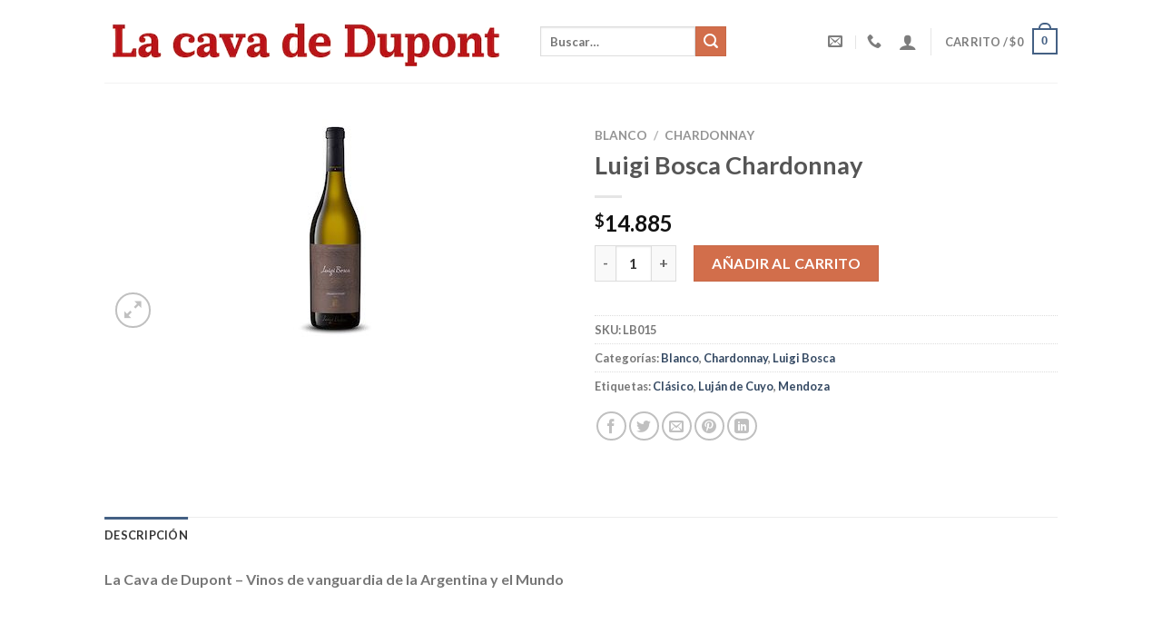

--- FILE ---
content_type: text/html; charset=UTF-8
request_url: https://lacavadedupont.com.ar/producto/luigi-bosca-chardonnay/
body_size: 28179
content:
<!DOCTYPE html><html lang="es" class="loading-site no-js"><head><meta charset="UTF-8" /><link rel="profile" href="http://gmpg.org/xfn/11" /><link rel="pingback" href="https://lacavadedupont.com.ar/xmlrpc.php" /> <script>(function(html){html.className = html.className.replace(/\bno-js\b/,'js')})(document.documentElement);</script> <title>Luigi Bosca Chardonnay &#8211; La Cava de Dupont</title><meta name='robots' content='max-image-preview:large' /><meta name="viewport" content="width=device-width, initial-scale=1, maximum-scale=1" /><link rel='dns-prefetch' href='//cdn.jsdelivr.net' /><link rel='prefetch' href='https://lacavadedupont.com.ar/wp-content/themes/flatsome/assets/js/chunk.countup.js?ver=3.16.1' /><link rel='prefetch' href='https://lacavadedupont.com.ar/wp-content/themes/flatsome/assets/js/chunk.sticky-sidebar.js?ver=3.16.1' /><link rel='prefetch' href='https://lacavadedupont.com.ar/wp-content/themes/flatsome/assets/js/chunk.tooltips.js?ver=3.16.1' /><link rel='prefetch' href='https://lacavadedupont.com.ar/wp-content/themes/flatsome/assets/js/chunk.vendors-popups.js?ver=3.16.1' /><link rel='prefetch' href='https://lacavadedupont.com.ar/wp-content/themes/flatsome/assets/js/chunk.vendors-slider.js?ver=3.16.1' /><link rel="alternate" type="application/rss+xml" title="La Cava de Dupont &raquo; Feed" href="https://lacavadedupont.com.ar/feed/" /><link rel="alternate" title="oEmbed (JSON)" type="application/json+oembed" href="https://lacavadedupont.com.ar/wp-json/oembed/1.0/embed?url=https%3A%2F%2Flacavadedupont.com.ar%2Fproducto%2Fluigi-bosca-chardonnay%2F" /><link rel="alternate" title="oEmbed (XML)" type="text/xml+oembed" href="https://lacavadedupont.com.ar/wp-json/oembed/1.0/embed?url=https%3A%2F%2Flacavadedupont.com.ar%2Fproducto%2Fluigi-bosca-chardonnay%2F&#038;format=xml" /><style id='wp-img-auto-sizes-contain-inline-css' type='text/css'>img:is([sizes=auto i],[sizes^="auto," i]){contain-intrinsic-size:3000px 1500px}
/*# sourceURL=wp-img-auto-sizes-contain-inline-css */</style><style id='wp-emoji-styles-inline-css' type='text/css'>img.wp-smiley, img.emoji {
		display: inline !important;
		border: none !important;
		box-shadow: none !important;
		height: 1em !important;
		width: 1em !important;
		margin: 0 0.07em !important;
		vertical-align: -0.1em !important;
		background: none !important;
		padding: 0 !important;
	}
/*# sourceURL=wp-emoji-styles-inline-css */</style><style id='wp-block-library-inline-css' type='text/css'>:root{--wp-block-synced-color:#7a00df;--wp-block-synced-color--rgb:122,0,223;--wp-bound-block-color:var(--wp-block-synced-color);--wp-editor-canvas-background:#ddd;--wp-admin-theme-color:#007cba;--wp-admin-theme-color--rgb:0,124,186;--wp-admin-theme-color-darker-10:#006ba1;--wp-admin-theme-color-darker-10--rgb:0,107,160.5;--wp-admin-theme-color-darker-20:#005a87;--wp-admin-theme-color-darker-20--rgb:0,90,135;--wp-admin-border-width-focus:2px}@media (min-resolution:192dpi){:root{--wp-admin-border-width-focus:1.5px}}.wp-element-button{cursor:pointer}:root .has-very-light-gray-background-color{background-color:#eee}:root .has-very-dark-gray-background-color{background-color:#313131}:root .has-very-light-gray-color{color:#eee}:root .has-very-dark-gray-color{color:#313131}:root .has-vivid-green-cyan-to-vivid-cyan-blue-gradient-background{background:linear-gradient(135deg,#00d084,#0693e3)}:root .has-purple-crush-gradient-background{background:linear-gradient(135deg,#34e2e4,#4721fb 50%,#ab1dfe)}:root .has-hazy-dawn-gradient-background{background:linear-gradient(135deg,#faaca8,#dad0ec)}:root .has-subdued-olive-gradient-background{background:linear-gradient(135deg,#fafae1,#67a671)}:root .has-atomic-cream-gradient-background{background:linear-gradient(135deg,#fdd79a,#004a59)}:root .has-nightshade-gradient-background{background:linear-gradient(135deg,#330968,#31cdcf)}:root .has-midnight-gradient-background{background:linear-gradient(135deg,#020381,#2874fc)}:root{--wp--preset--font-size--normal:16px;--wp--preset--font-size--huge:42px}.has-regular-font-size{font-size:1em}.has-larger-font-size{font-size:2.625em}.has-normal-font-size{font-size:var(--wp--preset--font-size--normal)}.has-huge-font-size{font-size:var(--wp--preset--font-size--huge)}.has-text-align-center{text-align:center}.has-text-align-left{text-align:left}.has-text-align-right{text-align:right}.has-fit-text{white-space:nowrap!important}#end-resizable-editor-section{display:none}.aligncenter{clear:both}.items-justified-left{justify-content:flex-start}.items-justified-center{justify-content:center}.items-justified-right{justify-content:flex-end}.items-justified-space-between{justify-content:space-between}.screen-reader-text{border:0;clip-path:inset(50%);height:1px;margin:-1px;overflow:hidden;padding:0;position:absolute;width:1px;word-wrap:normal!important}.screen-reader-text:focus{background-color:#ddd;clip-path:none;color:#444;display:block;font-size:1em;height:auto;left:5px;line-height:normal;padding:15px 23px 14px;text-decoration:none;top:5px;width:auto;z-index:100000}html :where(.has-border-color){border-style:solid}html :where([style*=border-top-color]){border-top-style:solid}html :where([style*=border-right-color]){border-right-style:solid}html :where([style*=border-bottom-color]){border-bottom-style:solid}html :where([style*=border-left-color]){border-left-style:solid}html :where([style*=border-width]){border-style:solid}html :where([style*=border-top-width]){border-top-style:solid}html :where([style*=border-right-width]){border-right-style:solid}html :where([style*=border-bottom-width]){border-bottom-style:solid}html :where([style*=border-left-width]){border-left-style:solid}html :where(img[class*=wp-image-]){height:auto;max-width:100%}:where(figure){margin:0 0 1em}html :where(.is-position-sticky){--wp-admin--admin-bar--position-offset:var(--wp-admin--admin-bar--height,0px)}@media screen and (max-width:600px){html :where(.is-position-sticky){--wp-admin--admin-bar--position-offset:0px}}

/*# sourceURL=wp-block-library-inline-css */</style><link rel='stylesheet' id='wc-blocks-style-css' href='https://lacavadedupont.com.ar/wp-content/plugins/woocommerce/assets/client/blocks/wc-blocks.css?ver=wc-10.4.3' type='text/css' media='all' /><style id='global-styles-inline-css' type='text/css'>:root{--wp--preset--aspect-ratio--square: 1;--wp--preset--aspect-ratio--4-3: 4/3;--wp--preset--aspect-ratio--3-4: 3/4;--wp--preset--aspect-ratio--3-2: 3/2;--wp--preset--aspect-ratio--2-3: 2/3;--wp--preset--aspect-ratio--16-9: 16/9;--wp--preset--aspect-ratio--9-16: 9/16;--wp--preset--color--black: #000000;--wp--preset--color--cyan-bluish-gray: #abb8c3;--wp--preset--color--white: #ffffff;--wp--preset--color--pale-pink: #f78da7;--wp--preset--color--vivid-red: #cf2e2e;--wp--preset--color--luminous-vivid-orange: #ff6900;--wp--preset--color--luminous-vivid-amber: #fcb900;--wp--preset--color--light-green-cyan: #7bdcb5;--wp--preset--color--vivid-green-cyan: #00d084;--wp--preset--color--pale-cyan-blue: #8ed1fc;--wp--preset--color--vivid-cyan-blue: #0693e3;--wp--preset--color--vivid-purple: #9b51e0;--wp--preset--gradient--vivid-cyan-blue-to-vivid-purple: linear-gradient(135deg,rgb(6,147,227) 0%,rgb(155,81,224) 100%);--wp--preset--gradient--light-green-cyan-to-vivid-green-cyan: linear-gradient(135deg,rgb(122,220,180) 0%,rgb(0,208,130) 100%);--wp--preset--gradient--luminous-vivid-amber-to-luminous-vivid-orange: linear-gradient(135deg,rgb(252,185,0) 0%,rgb(255,105,0) 100%);--wp--preset--gradient--luminous-vivid-orange-to-vivid-red: linear-gradient(135deg,rgb(255,105,0) 0%,rgb(207,46,46) 100%);--wp--preset--gradient--very-light-gray-to-cyan-bluish-gray: linear-gradient(135deg,rgb(238,238,238) 0%,rgb(169,184,195) 100%);--wp--preset--gradient--cool-to-warm-spectrum: linear-gradient(135deg,rgb(74,234,220) 0%,rgb(151,120,209) 20%,rgb(207,42,186) 40%,rgb(238,44,130) 60%,rgb(251,105,98) 80%,rgb(254,248,76) 100%);--wp--preset--gradient--blush-light-purple: linear-gradient(135deg,rgb(255,206,236) 0%,rgb(152,150,240) 100%);--wp--preset--gradient--blush-bordeaux: linear-gradient(135deg,rgb(254,205,165) 0%,rgb(254,45,45) 50%,rgb(107,0,62) 100%);--wp--preset--gradient--luminous-dusk: linear-gradient(135deg,rgb(255,203,112) 0%,rgb(199,81,192) 50%,rgb(65,88,208) 100%);--wp--preset--gradient--pale-ocean: linear-gradient(135deg,rgb(255,245,203) 0%,rgb(182,227,212) 50%,rgb(51,167,181) 100%);--wp--preset--gradient--electric-grass: linear-gradient(135deg,rgb(202,248,128) 0%,rgb(113,206,126) 100%);--wp--preset--gradient--midnight: linear-gradient(135deg,rgb(2,3,129) 0%,rgb(40,116,252) 100%);--wp--preset--font-size--small: 13px;--wp--preset--font-size--medium: 20px;--wp--preset--font-size--large: 36px;--wp--preset--font-size--x-large: 42px;--wp--preset--spacing--20: 0.44rem;--wp--preset--spacing--30: 0.67rem;--wp--preset--spacing--40: 1rem;--wp--preset--spacing--50: 1.5rem;--wp--preset--spacing--60: 2.25rem;--wp--preset--spacing--70: 3.38rem;--wp--preset--spacing--80: 5.06rem;--wp--preset--shadow--natural: 6px 6px 9px rgba(0, 0, 0, 0.2);--wp--preset--shadow--deep: 12px 12px 50px rgba(0, 0, 0, 0.4);--wp--preset--shadow--sharp: 6px 6px 0px rgba(0, 0, 0, 0.2);--wp--preset--shadow--outlined: 6px 6px 0px -3px rgb(255, 255, 255), 6px 6px rgb(0, 0, 0);--wp--preset--shadow--crisp: 6px 6px 0px rgb(0, 0, 0);}:where(.is-layout-flex){gap: 0.5em;}:where(.is-layout-grid){gap: 0.5em;}body .is-layout-flex{display: flex;}.is-layout-flex{flex-wrap: wrap;align-items: center;}.is-layout-flex > :is(*, div){margin: 0;}body .is-layout-grid{display: grid;}.is-layout-grid > :is(*, div){margin: 0;}:where(.wp-block-columns.is-layout-flex){gap: 2em;}:where(.wp-block-columns.is-layout-grid){gap: 2em;}:where(.wp-block-post-template.is-layout-flex){gap: 1.25em;}:where(.wp-block-post-template.is-layout-grid){gap: 1.25em;}.has-black-color{color: var(--wp--preset--color--black) !important;}.has-cyan-bluish-gray-color{color: var(--wp--preset--color--cyan-bluish-gray) !important;}.has-white-color{color: var(--wp--preset--color--white) !important;}.has-pale-pink-color{color: var(--wp--preset--color--pale-pink) !important;}.has-vivid-red-color{color: var(--wp--preset--color--vivid-red) !important;}.has-luminous-vivid-orange-color{color: var(--wp--preset--color--luminous-vivid-orange) !important;}.has-luminous-vivid-amber-color{color: var(--wp--preset--color--luminous-vivid-amber) !important;}.has-light-green-cyan-color{color: var(--wp--preset--color--light-green-cyan) !important;}.has-vivid-green-cyan-color{color: var(--wp--preset--color--vivid-green-cyan) !important;}.has-pale-cyan-blue-color{color: var(--wp--preset--color--pale-cyan-blue) !important;}.has-vivid-cyan-blue-color{color: var(--wp--preset--color--vivid-cyan-blue) !important;}.has-vivid-purple-color{color: var(--wp--preset--color--vivid-purple) !important;}.has-black-background-color{background-color: var(--wp--preset--color--black) !important;}.has-cyan-bluish-gray-background-color{background-color: var(--wp--preset--color--cyan-bluish-gray) !important;}.has-white-background-color{background-color: var(--wp--preset--color--white) !important;}.has-pale-pink-background-color{background-color: var(--wp--preset--color--pale-pink) !important;}.has-vivid-red-background-color{background-color: var(--wp--preset--color--vivid-red) !important;}.has-luminous-vivid-orange-background-color{background-color: var(--wp--preset--color--luminous-vivid-orange) !important;}.has-luminous-vivid-amber-background-color{background-color: var(--wp--preset--color--luminous-vivid-amber) !important;}.has-light-green-cyan-background-color{background-color: var(--wp--preset--color--light-green-cyan) !important;}.has-vivid-green-cyan-background-color{background-color: var(--wp--preset--color--vivid-green-cyan) !important;}.has-pale-cyan-blue-background-color{background-color: var(--wp--preset--color--pale-cyan-blue) !important;}.has-vivid-cyan-blue-background-color{background-color: var(--wp--preset--color--vivid-cyan-blue) !important;}.has-vivid-purple-background-color{background-color: var(--wp--preset--color--vivid-purple) !important;}.has-black-border-color{border-color: var(--wp--preset--color--black) !important;}.has-cyan-bluish-gray-border-color{border-color: var(--wp--preset--color--cyan-bluish-gray) !important;}.has-white-border-color{border-color: var(--wp--preset--color--white) !important;}.has-pale-pink-border-color{border-color: var(--wp--preset--color--pale-pink) !important;}.has-vivid-red-border-color{border-color: var(--wp--preset--color--vivid-red) !important;}.has-luminous-vivid-orange-border-color{border-color: var(--wp--preset--color--luminous-vivid-orange) !important;}.has-luminous-vivid-amber-border-color{border-color: var(--wp--preset--color--luminous-vivid-amber) !important;}.has-light-green-cyan-border-color{border-color: var(--wp--preset--color--light-green-cyan) !important;}.has-vivid-green-cyan-border-color{border-color: var(--wp--preset--color--vivid-green-cyan) !important;}.has-pale-cyan-blue-border-color{border-color: var(--wp--preset--color--pale-cyan-blue) !important;}.has-vivid-cyan-blue-border-color{border-color: var(--wp--preset--color--vivid-cyan-blue) !important;}.has-vivid-purple-border-color{border-color: var(--wp--preset--color--vivid-purple) !important;}.has-vivid-cyan-blue-to-vivid-purple-gradient-background{background: var(--wp--preset--gradient--vivid-cyan-blue-to-vivid-purple) !important;}.has-light-green-cyan-to-vivid-green-cyan-gradient-background{background: var(--wp--preset--gradient--light-green-cyan-to-vivid-green-cyan) !important;}.has-luminous-vivid-amber-to-luminous-vivid-orange-gradient-background{background: var(--wp--preset--gradient--luminous-vivid-amber-to-luminous-vivid-orange) !important;}.has-luminous-vivid-orange-to-vivid-red-gradient-background{background: var(--wp--preset--gradient--luminous-vivid-orange-to-vivid-red) !important;}.has-very-light-gray-to-cyan-bluish-gray-gradient-background{background: var(--wp--preset--gradient--very-light-gray-to-cyan-bluish-gray) !important;}.has-cool-to-warm-spectrum-gradient-background{background: var(--wp--preset--gradient--cool-to-warm-spectrum) !important;}.has-blush-light-purple-gradient-background{background: var(--wp--preset--gradient--blush-light-purple) !important;}.has-blush-bordeaux-gradient-background{background: var(--wp--preset--gradient--blush-bordeaux) !important;}.has-luminous-dusk-gradient-background{background: var(--wp--preset--gradient--luminous-dusk) !important;}.has-pale-ocean-gradient-background{background: var(--wp--preset--gradient--pale-ocean) !important;}.has-electric-grass-gradient-background{background: var(--wp--preset--gradient--electric-grass) !important;}.has-midnight-gradient-background{background: var(--wp--preset--gradient--midnight) !important;}.has-small-font-size{font-size: var(--wp--preset--font-size--small) !important;}.has-medium-font-size{font-size: var(--wp--preset--font-size--medium) !important;}.has-large-font-size{font-size: var(--wp--preset--font-size--large) !important;}.has-x-large-font-size{font-size: var(--wp--preset--font-size--x-large) !important;}
/*# sourceURL=global-styles-inline-css */</style><style id='classic-theme-styles-inline-css' type='text/css'>/*! This file is auto-generated */
.wp-block-button__link{color:#fff;background-color:#32373c;border-radius:9999px;box-shadow:none;text-decoration:none;padding:calc(.667em + 2px) calc(1.333em + 2px);font-size:1.125em}.wp-block-file__button{background:#32373c;color:#fff;text-decoration:none}
/*# sourceURL=/wp-includes/css/classic-themes.min.css */</style><link rel='stylesheet' id='jquery-ui-datepicker-css' href='https://lacavadedupont.com.ar/wp-content/plugins/doppler-form/public/css/vendor/jquery-ui.css?ver=1.12.1' type='text/css' media='all' /><link rel='stylesheet' id='Doppler-css' href='https://lacavadedupont.com.ar/wp-content/plugins/doppler-form/public/css/doppler-form-public.css?ver=2.6.0' type='text/css' media='all' /><link rel='stylesheet' id='css-input-tel-css' href='https://lacavadedupont.com.ar/wp-content/plugins/doppler-form/public/css/vendor/intlTelInput.css?ver=18.2.1' type='text/css' media='all' /><link rel='stylesheet' id='photoswipe-css' href='https://lacavadedupont.com.ar/wp-content/plugins/woocommerce/assets/css/photoswipe/photoswipe.min.css?ver=10.4.3' type='text/css' media='all' /><link rel='stylesheet' id='photoswipe-default-skin-css' href='https://lacavadedupont.com.ar/wp-content/plugins/woocommerce/assets/css/photoswipe/default-skin/default-skin.min.css?ver=10.4.3' type='text/css' media='all' /><style id='woocommerce-inline-inline-css' type='text/css'>.woocommerce form .form-row .required { visibility: visible; }
/*# sourceURL=woocommerce-inline-inline-css */</style><link rel='stylesheet' id='flatsome-main-css' href='https://lacavadedupont.com.ar/wp-content/themes/flatsome/assets/css/flatsome.css?ver=3.16.1' type='text/css' media='all' /><style id='flatsome-main-inline-css' type='text/css'>@font-face {
				font-family: "fl-icons";
				font-display: block;
				src: url(https://lacavadedupont.com.ar/wp-content/themes/flatsome/assets/css/icons/fl-icons.eot?v=3.16.1);
				src:
					url(https://lacavadedupont.com.ar/wp-content/themes/flatsome/assets/css/icons/fl-icons.eot#iefix?v=3.16.1) format("embedded-opentype"),
					url(https://lacavadedupont.com.ar/wp-content/themes/flatsome/assets/css/icons/fl-icons.woff2?v=3.16.1) format("woff2"),
					url(https://lacavadedupont.com.ar/wp-content/themes/flatsome/assets/css/icons/fl-icons.ttf?v=3.16.1) format("truetype"),
					url(https://lacavadedupont.com.ar/wp-content/themes/flatsome/assets/css/icons/fl-icons.woff?v=3.16.1) format("woff"),
					url(https://lacavadedupont.com.ar/wp-content/themes/flatsome/assets/css/icons/fl-icons.svg?v=3.16.1#fl-icons) format("svg");
			}
/*# sourceURL=flatsome-main-inline-css */</style><link rel='stylesheet' id='flatsome-shop-css' href='https://lacavadedupont.com.ar/wp-content/themes/flatsome/assets/css/flatsome-shop.css?ver=3.16.1' type='text/css' media='all' /><link rel='stylesheet' id='flatsome-style-css' href='https://lacavadedupont.com.ar/wp-content/themes/flatsome/style.css?ver=3.16.1' type='text/css' media='all' /> <script type="text/javascript" src="https://lacavadedupont.com.ar/wp-includes/js/jquery/jquery.min.js?ver=3.7.1" id="jquery-core-js"></script> <script type="text/javascript" src="https://lacavadedupont.com.ar/wp-includes/js/jquery/jquery-migrate.min.js?ver=3.4.1" id="jquery-migrate-js"></script> <script type="text/javascript" id="doppler-for-woocommerce-js-extra">var dplrWooAjaxObj = {"ajaxurl":"https://lacavadedupont.com.ar/wp-admin/admin-ajax.php"};
//# sourceURL=doppler-for-woocommerce-js-extra</script> <script type="text/javascript" src="https://lacavadedupont.com.ar/wp-content/plugins/doppler-for-woocommerce/public/js/doppler-for-woocommerce-public.js?ver=1.5.0" id="doppler-for-woocommerce-js"></script> <script type="text/javascript" id="Doppler-js-extra">var dplr_obj_vars = {"ajax_url":"https://lacavadedupont.com.ar/wp-admin/admin-ajax.php"};
var errorMsg = {"err":"Formato Inv\u00e1lido."};
//# sourceURL=Doppler-js-extra</script> <script type="text/javascript" src="https://lacavadedupont.com.ar/wp-content/plugins/doppler-form/public/js/doppler-form-public.js?ver=2.6.0" id="Doppler-js"></script> <script type="text/javascript" src="https://lacavadedupont.com.ar/wp-content/plugins/doppler-form/public/js/vendor/intlTelInput.min.js?ver=18.2.1" id="js-input-tel-js"></script> <script type="text/javascript" src="https://lacavadedupont.com.ar/wp-content/plugins/doppler-form/public/js/vendor/datepickr.js?ver=1.0.0" id="js-input-date-js"></script> <script type="text/javascript" src="https://lacavadedupont.com.ar/wp-content/plugins/woocommerce/assets/js/photoswipe/photoswipe.min.js?ver=4.1.1-wc.10.4.3" id="wc-photoswipe-js" defer="defer" data-wp-strategy="defer"></script> <script type="text/javascript" src="https://lacavadedupont.com.ar/wp-content/plugins/woocommerce/assets/js/photoswipe/photoswipe-ui-default.min.js?ver=4.1.1-wc.10.4.3" id="wc-photoswipe-ui-default-js" defer="defer" data-wp-strategy="defer"></script> <script type="text/javascript" id="wc-single-product-js-extra">var wc_single_product_params = {"i18n_required_rating_text":"Por favor elige una puntuaci\u00f3n","i18n_rating_options":["1 de 5 estrellas","2 de 5 estrellas","3 de 5 estrellas","4 de 5 estrellas","5 de 5 estrellas"],"i18n_product_gallery_trigger_text":"Ver galer\u00eda de im\u00e1genes a pantalla completa","review_rating_required":"yes","flexslider":{"rtl":false,"animation":"slide","smoothHeight":true,"directionNav":false,"controlNav":"thumbnails","slideshow":false,"animationSpeed":500,"animationLoop":false,"allowOneSlide":false},"zoom_enabled":"","zoom_options":[],"photoswipe_enabled":"1","photoswipe_options":{"shareEl":false,"closeOnScroll":false,"history":false,"hideAnimationDuration":0,"showAnimationDuration":0},"flexslider_enabled":""};
//# sourceURL=wc-single-product-js-extra</script> <script type="text/javascript" src="https://lacavadedupont.com.ar/wp-content/plugins/woocommerce/assets/js/frontend/single-product.min.js?ver=10.4.3" id="wc-single-product-js" defer="defer" data-wp-strategy="defer"></script> <script type="text/javascript" src="https://lacavadedupont.com.ar/wp-content/plugins/woocommerce/assets/js/jquery-blockui/jquery.blockUI.min.js?ver=2.7.0-wc.10.4.3" id="wc-jquery-blockui-js" defer="defer" data-wp-strategy="defer"></script> <script type="text/javascript" src="https://lacavadedupont.com.ar/wp-content/plugins/woocommerce/assets/js/js-cookie/js.cookie.min.js?ver=2.1.4-wc.10.4.3" id="wc-js-cookie-js" defer="defer" data-wp-strategy="defer"></script> <script type="text/javascript" id="woocommerce-js-extra">var woocommerce_params = {"ajax_url":"/wp-admin/admin-ajax.php","wc_ajax_url":"/?wc-ajax=%%endpoint%%","i18n_password_show":"Mostrar contrase\u00f1a","i18n_password_hide":"Ocultar contrase\u00f1a"};
//# sourceURL=woocommerce-js-extra</script> <script type="text/javascript" src="https://lacavadedupont.com.ar/wp-content/plugins/woocommerce/assets/js/frontend/woocommerce.min.js?ver=10.4.3" id="woocommerce-js" defer="defer" data-wp-strategy="defer"></script> <link rel="https://api.w.org/" href="https://lacavadedupont.com.ar/wp-json/" /><link rel="alternate" title="JSON" type="application/json" href="https://lacavadedupont.com.ar/wp-json/wp/v2/product/16356" /><link rel="EditURI" type="application/rsd+xml" title="RSD" href="https://lacavadedupont.com.ar/xmlrpc.php?rsd" /><meta name="generator" content="WordPress 6.9" /><meta name="generator" content="WooCommerce 10.4.3" /><link rel="canonical" href="https://lacavadedupont.com.ar/producto/luigi-bosca-chardonnay/" /><link rel='shortlink' href='https://lacavadedupont.com.ar/?p=16356' /><meta property="og:type" content="product" /><meta property="og:title" content="Luigi Bosca Chardonnay" /><meta property="og:description" content="La Cava de Dupont &#8211; Vinos de vanguardia de la Argentina y el Mundo" /><meta property="og:url" content="https://lacavadedupont.com.ar/producto/luigi-bosca-chardonnay/" /><meta property="og:image" content="https://lacavadedupont.com.ar/wp-content/uploads/2017/09/LuigiBoscaChardonnay-10.jpg" /><meta property="og:price" content="14885" /><meta property="og:currency" content="ARS" /> <script type="text/javascript" async="async" src="https://hub.fromdoppler.com/public/dhtrack.js"></script><style>.bg{opacity: 0; transition: opacity 1s; -webkit-transition: opacity 1s;} .bg-loaded{opacity: 1;}</style><noscript><style>.woocommerce-product-gallery{ opacity: 1 !important; }</style></noscript><link rel="icon" href="https://lacavadedupont.com.ar/wp-content/uploads/2017/09/cropped-wine-glass-32x32.png" sizes="32x32" /><link rel="icon" href="https://lacavadedupont.com.ar/wp-content/uploads/2017/09/cropped-wine-glass-192x192.png" sizes="192x192" /><link rel="apple-touch-icon" href="https://lacavadedupont.com.ar/wp-content/uploads/2017/09/cropped-wine-glass-180x180.png" /><meta name="msapplication-TileImage" content="https://lacavadedupont.com.ar/wp-content/uploads/2017/09/cropped-wine-glass-270x270.png" /><style id="custom-css" type="text/css">:root {--primary-color: #446084;}.header-main{height: 91px}#logo img{max-height: 91px}#logo{width:450px;}#logo img{padding:1px 0;}.header-bottom{min-height: 43px}.header-top{min-height: 30px}.transparent .header-main{height: 30px}.transparent #logo img{max-height: 30px}.has-transparent + .page-title:first-of-type,.has-transparent + #main > .page-title,.has-transparent + #main > div > .page-title,.has-transparent + #main .page-header-wrapper:first-of-type .page-title{padding-top: 30px;}.header.show-on-scroll,.stuck .header-main{height:70px!important}.stuck #logo img{max-height: 70px!important}.header-bg-color {background-color: rgba(255,255,255,0.9)}.header-bottom {background-color: #424242}.stuck .header-main .nav > li > a{line-height: 50px }@media (max-width: 549px) {.header-main{height: 70px}#logo img{max-height: 70px}}body{font-family: Lato, sans-serif;}body {font-weight: 400;font-style: normal;}.nav > li > a {font-family: Lato, sans-serif;}.mobile-sidebar-levels-2 .nav > li > ul > li > a {font-family: Lato, sans-serif;}.nav > li > a,.mobile-sidebar-levels-2 .nav > li > ul > li > a {font-weight: 700;font-style: normal;}h1,h2,h3,h4,h5,h6,.heading-font, .off-canvas-center .nav-sidebar.nav-vertical > li > a{font-family: Lato, sans-serif;}h1,h2,h3,h4,h5,h6,.heading-font,.banner h1,.banner h2 {font-weight: 700;font-style: normal;}.alt-font{font-family: "Dancing Script", sans-serif;}.alt-font {font-weight: 400!important;font-style: normal!important;}.has-equal-box-heights .box-image {padding-top: 100%;}.shop-page-title.featured-title .title-bg{ background-image: url(https://lacavadedupont.com.ar/wp-content/uploads/2017/09/LuigiBoscaChardonnay-10.jpg)!important;}@media screen and (min-width: 550px){.products .box-vertical .box-image{min-width: 247px!important;width: 247px!important;}}.nav-vertical-fly-out > li + li {border-top-width: 1px; border-top-style: solid;}/* Custom CSS */.post-meta {display: none;}.entry-meta {display:none !important;}.label-new.menu-item > a:after{content:"Nuevo";}.label-hot.menu-item > a:after{content:"Caliente";}.label-sale.menu-item > a:after{content:"Oferta";}.label-popular.menu-item > a:after{content:"Popular";}</style><style id="kirki-inline-styles">/* latin-ext */
@font-face {
  font-family: 'Lato';
  font-style: normal;
  font-weight: 400;
  font-display: swap;
  src: url(https://lacavadedupont.com.ar/wp-content/fonts/lato/font) format('woff');
  unicode-range: U+0100-02BA, U+02BD-02C5, U+02C7-02CC, U+02CE-02D7, U+02DD-02FF, U+0304, U+0308, U+0329, U+1D00-1DBF, U+1E00-1E9F, U+1EF2-1EFF, U+2020, U+20A0-20AB, U+20AD-20C0, U+2113, U+2C60-2C7F, U+A720-A7FF;
}
/* latin */
@font-face {
  font-family: 'Lato';
  font-style: normal;
  font-weight: 400;
  font-display: swap;
  src: url(https://lacavadedupont.com.ar/wp-content/fonts/lato/font) format('woff');
  unicode-range: U+0000-00FF, U+0131, U+0152-0153, U+02BB-02BC, U+02C6, U+02DA, U+02DC, U+0304, U+0308, U+0329, U+2000-206F, U+20AC, U+2122, U+2191, U+2193, U+2212, U+2215, U+FEFF, U+FFFD;
}
/* latin-ext */
@font-face {
  font-family: 'Lato';
  font-style: normal;
  font-weight: 700;
  font-display: swap;
  src: url(https://lacavadedupont.com.ar/wp-content/fonts/lato/font) format('woff');
  unicode-range: U+0100-02BA, U+02BD-02C5, U+02C7-02CC, U+02CE-02D7, U+02DD-02FF, U+0304, U+0308, U+0329, U+1D00-1DBF, U+1E00-1E9F, U+1EF2-1EFF, U+2020, U+20A0-20AB, U+20AD-20C0, U+2113, U+2C60-2C7F, U+A720-A7FF;
}
/* latin */
@font-face {
  font-family: 'Lato';
  font-style: normal;
  font-weight: 700;
  font-display: swap;
  src: url(https://lacavadedupont.com.ar/wp-content/fonts/lato/font) format('woff');
  unicode-range: U+0000-00FF, U+0131, U+0152-0153, U+02BB-02BC, U+02C6, U+02DA, U+02DC, U+0304, U+0308, U+0329, U+2000-206F, U+20AC, U+2122, U+2191, U+2193, U+2212, U+2215, U+FEFF, U+FFFD;
}/* vietnamese */
@font-face {
  font-family: 'Dancing Script';
  font-style: normal;
  font-weight: 400;
  font-display: swap;
  src: url(https://lacavadedupont.com.ar/wp-content/fonts/dancing-script/font) format('woff');
  unicode-range: U+0102-0103, U+0110-0111, U+0128-0129, U+0168-0169, U+01A0-01A1, U+01AF-01B0, U+0300-0301, U+0303-0304, U+0308-0309, U+0323, U+0329, U+1EA0-1EF9, U+20AB;
}
/* latin-ext */
@font-face {
  font-family: 'Dancing Script';
  font-style: normal;
  font-weight: 400;
  font-display: swap;
  src: url(https://lacavadedupont.com.ar/wp-content/fonts/dancing-script/font) format('woff');
  unicode-range: U+0100-02BA, U+02BD-02C5, U+02C7-02CC, U+02CE-02D7, U+02DD-02FF, U+0304, U+0308, U+0329, U+1D00-1DBF, U+1E00-1E9F, U+1EF2-1EFF, U+2020, U+20A0-20AB, U+20AD-20C0, U+2113, U+2C60-2C7F, U+A720-A7FF;
}
/* latin */
@font-face {
  font-family: 'Dancing Script';
  font-style: normal;
  font-weight: 400;
  font-display: swap;
  src: url(https://lacavadedupont.com.ar/wp-content/fonts/dancing-script/font) format('woff');
  unicode-range: U+0000-00FF, U+0131, U+0152-0153, U+02BB-02BC, U+02C6, U+02DA, U+02DC, U+0304, U+0308, U+0329, U+2000-206F, U+20AC, U+2122, U+2191, U+2193, U+2212, U+2215, U+FEFF, U+FFFD;
}</style><link rel='stylesheet' id='joinchat-css' href='https://lacavadedupont.com.ar/wp-content/plugins/creame-whatsapp-me/public/css/joinchat.min.css?ver=6.0.9' type='text/css' media='all' /><style id='joinchat-inline-css' type='text/css'>.joinchat{--ch:142;--cs:70%;--cl:49%;--bw:1}
/*# sourceURL=joinchat-inline-css */</style></head><body class="wp-singular product-template-default single single-product postid-16356 wp-theme-flatsome theme-flatsome woocommerce woocommerce-page woocommerce-no-js lightbox nav-dropdown-has-arrow nav-dropdown-has-shadow nav-dropdown-has-border"> <a class="skip-link screen-reader-text" href="#main">Skip to content</a><div id="wrapper"><header id="header" class="header has-sticky sticky-jump"><div class="header-wrapper"><div id="masthead" class="header-main "><div class="header-inner flex-row container logo-left medium-logo-center" role="navigation"><div id="logo" class="flex-col logo"> <a href="https://lacavadedupont.com.ar/" title="La Cava de Dupont - Vinos de vanguardia al mejor precio" rel="home"> <img width="716" height="99" src="https://lacavadedupont.com.ar/wp-content/uploads/2017/09/dupont-transparente.png" class="header_logo header-logo" alt="La Cava de Dupont"/><img  width="716" height="99" src="https://lacavadedupont.com.ar/wp-content/uploads/2017/09/dupont-transparente.png" class="header-logo-dark" alt="La Cava de Dupont"/></a></div><div class="flex-col show-for-medium flex-left"><ul class="mobile-nav nav nav-left "><li class="nav-icon has-icon"> <a href="#" data-open="#main-menu" data-pos="left" data-bg="main-menu-overlay" data-color="" class="is-small" aria-label="Menú" aria-controls="main-menu" aria-expanded="false"> <i class="icon-menu" ></i> </a></li></ul></div><div class="flex-col hide-for-medium flex-left
 flex-grow"><ul class="header-nav header-nav-main nav nav-left  nav-uppercase" ><li class="header-search-form search-form html relative has-icon"><div class="header-search-form-wrapper"><div class="searchform-wrapper ux-search-box relative is-normal"><form role="search" method="get" class="searchform" action="https://lacavadedupont.com.ar/"><div class="flex-row relative"><div class="flex-col flex-grow"> <label class="screen-reader-text" for="woocommerce-product-search-field-0">Buscar por:</label> <input type="search" id="woocommerce-product-search-field-0" class="search-field mb-0" placeholder="Buscar&hellip;" value="" name="s" /> <input type="hidden" name="post_type" value="product" /></div><div class="flex-col"> <button type="submit" value="Buscar" class="ux-search-submit submit-button secondary button icon mb-0" aria-label="Submit"> <i class="icon-search" ></i> </button></div></div><div class="live-search-results text-left z-top"></div></form></div></div></li></ul></div><div class="flex-col hide-for-medium flex-right"><ul class="header-nav header-nav-main nav nav-right  nav-uppercase"><li class="header-contact-wrapper"><ul id="header-contact" class="nav nav-divided nav-uppercase header-contact"><li class=""> <a href="mailto:hola@lacavadedupont.com.ar" class="tooltip" title="hola@lacavadedupont.com.ar"> <i class="icon-envelop" style="font-size:16px;" ></i> <span> </span> </a></li><li class=""> <a href="tel:+5491145267945" class="tooltip" title="+5491145267945"> <i class="icon-phone" style="font-size:16px;" ></i> <span></span> </a></li></ul></li><li class="account-item has-icon
 "
> <a href="https://lacavadedupont.com.ar/my-account/"
 class="nav-top-link nav-top-not-logged-in "
 data-open="#login-form-popup"  > <i class="icon-user" ></i> </a></li><li class="header-divider"></li><li class="cart-item has-icon has-dropdown"> <a href="https://lacavadedupont.com.ar/carrito/" title="Carrito" class="header-cart-link is-small"> <span class="header-cart-title"> Carrito   / <span class="cart-price"><span class="woocommerce-Price-amount amount"><bdi><span class="woocommerce-Price-currencySymbol">&#36;</span>0</bdi></span></span> </span> <span class="cart-icon image-icon"> <strong>0</strong> </span> </a><ul class="nav-dropdown nav-dropdown-default"><li class="html widget_shopping_cart"><div class="widget_shopping_cart_content"><p class="woocommerce-mini-cart__empty-message">No hay productos en el carrito.</p></div></li></ul></li></ul></div><div class="flex-col show-for-medium flex-right"><ul class="mobile-nav nav nav-right "><li class="cart-item has-icon"> <a href="https://lacavadedupont.com.ar/carrito/" class="header-cart-link off-canvas-toggle nav-top-link is-small" data-open="#cart-popup" data-class="off-canvas-cart" title="Carrito" data-pos="right"> <span class="cart-icon image-icon"> <strong>0</strong> </span> </a><div id="cart-popup" class="mfp-hide widget_shopping_cart"><div class="cart-popup-inner inner-padding"><div class="cart-popup-title text-center"><h4 class="uppercase">Carrito</h4><div class="is-divider"></div></div><div class="widget_shopping_cart_content"><p class="woocommerce-mini-cart__empty-message">No hay productos en el carrito.</p></div><div class="cart-sidebar-content relative"></div></div></div></li></ul></div></div><div class="container"><div class="top-divider full-width"></div></div></div><div class="header-bg-container fill"><div class="header-bg-image fill"></div><div class="header-bg-color fill"></div></div></div></header><main id="main" class=""><div class="shop-container"><div class="container"><div class="woocommerce-notices-wrapper"></div></div><div id="product-16356" class="product type-product post-16356 status-publish first instock product_cat-blanco product_cat-chardonnay product_cat-luigi-bosca product_tag-clasico product_tag-lujan-de-cuyo product_tag-mendoza has-post-thumbnail shipping-taxable purchasable product-type-simple"><div class="product-container"><div class="product-main"><div class="row content-row mb-0"><div class="product-gallery large-6 col"><div class="product-images relative mb-half has-hover woocommerce-product-gallery woocommerce-product-gallery--with-images woocommerce-product-gallery--columns-4 images" data-columns="4"><div class="badge-container is-larger absolute left top z-1"></div><div class="image-tools absolute top show-on-hover right z-3"></div><figure class="woocommerce-product-gallery__wrapper product-gallery-slider slider slider-nav-small mb-half"
 data-flickity-options='{
 "cellAlign": "center",
 "wrapAround": true,
 "autoPlay": false,
 "prevNextButtons":true,
 "adaptiveHeight": true,
 "imagesLoaded": true,
 "lazyLoad": 1,
 "dragThreshold" : 15,
 "pageDots": false,
 "rightToLeft": false       }'><div data-thumb="https://lacavadedupont.com.ar/wp-content/uploads/2017/09/LuigiBoscaChardonnay-10-100x100.jpg" data-thumb-alt="" class="woocommerce-product-gallery__image slide first"><a href="https://lacavadedupont.com.ar/wp-content/uploads/2017/09/LuigiBoscaChardonnay-10.jpg"><img width="510" height="240" src="https://lacavadedupont.com.ar/wp-content/uploads/2017/09/LuigiBoscaChardonnay-10-510x240.jpg" class="wp-post-image skip-lazy" alt="" title="LuigiBoscaChardonnay.jpg" data-caption="" data-src="https://lacavadedupont.com.ar/wp-content/uploads/2017/09/LuigiBoscaChardonnay-10.jpg" data-large_image="https://lacavadedupont.com.ar/wp-content/uploads/2017/09/LuigiBoscaChardonnay-10.jpg" data-large_image_width="510" data-large_image_height="240" decoding="async" fetchpriority="high" /></a></div></figure><div class="image-tools absolute bottom left z-3"> <a href="#product-zoom" class="zoom-button button is-outline circle icon tooltip hide-for-small" title="Zoom"> <i class="icon-expand" ></i> </a></div></div></div><div class="product-info summary col-fit col entry-summary product-summary"><nav class="woocommerce-breadcrumb breadcrumbs uppercase"><a href="https://lacavadedupont.com.ar/categoria-producto/blanco/">Blanco</a> <span class="divider">&#47;</span> <a href="https://lacavadedupont.com.ar/categoria-producto/blanco/chardonnay/">Chardonnay</a></nav><h1 class="product-title product_title entry-title"> Luigi Bosca Chardonnay</h1><div class="is-divider small"></div><ul class="next-prev-thumbs is-small show-for-medium"><li class="prod-dropdown has-dropdown"> <a href="https://lacavadedupont.com.ar/producto/mendel-semillon/"  rel="next" class="button icon is-outline circle"> <i class="icon-angle-left" ></i> </a><div class="nav-dropdown"> <a title="Mendel Semillon" href="https://lacavadedupont.com.ar/producto/mendel-semillon/"> <img width="100" height="100" src="https://lacavadedupont.com.ar/wp-content/uploads/2017/09/MendelSemillon-11-100x100.jpg" class="attachment-woocommerce_gallery_thumbnail size-woocommerce_gallery_thumbnail wp-post-image" alt="" decoding="async" srcset="https://lacavadedupont.com.ar/wp-content/uploads/2017/09/MendelSemillon-11-100x100.jpg 100w, https://lacavadedupont.com.ar/wp-content/uploads/2017/09/MendelSemillon-11-32x32.jpg 32w" sizes="(max-width: 100px) 100vw, 100px" /></a></div></li><li class="prod-dropdown has-dropdown"> <a href="https://lacavadedupont.com.ar/producto/luigi-bosca-sauvignon-blanc/" rel="next" class="button icon is-outline circle"> <i class="icon-angle-right" ></i> </a><div class="nav-dropdown"> <a title="Luigi Bosca Sauvignon Blanc" href="https://lacavadedupont.com.ar/producto/luigi-bosca-sauvignon-blanc/"> <img width="100" height="100" src="https://lacavadedupont.com.ar/wp-content/uploads/2017/09/LuigiBoscaSauvignonBlanc-10-100x100.jpg" class="attachment-woocommerce_gallery_thumbnail size-woocommerce_gallery_thumbnail wp-post-image" alt="" decoding="async" srcset="https://lacavadedupont.com.ar/wp-content/uploads/2017/09/LuigiBoscaSauvignonBlanc-10-100x100.jpg 100w, https://lacavadedupont.com.ar/wp-content/uploads/2017/09/LuigiBoscaSauvignonBlanc-10-32x32.jpg 32w" sizes="(max-width: 100px) 100vw, 100px" /></a></div></li></ul><div class="price-wrapper"><p class="price product-page-price "> <span class="woocommerce-Price-amount amount"><bdi><span class="woocommerce-Price-currencySymbol">&#36;</span>14.885</bdi></span></p></div><form class="cart" action="https://lacavadedupont.com.ar/producto/luigi-bosca-chardonnay/" method="post" enctype='multipart/form-data'><div class="quantity buttons_added"> <input type="button" value="-" class="minus button is-form"> <label class="screen-reader-text" for="quantity_695890324ffe5">Luigi Bosca Chardonnay cantidad</label> <input
 type="number"
 id="quantity_695890324ffe5"
 class="input-text qty text"
 step="1"
 min="1"
 max=""
 name="quantity"
 value="1"
 title="Qty"
 size="4"
 placeholder=""
 inputmode="numeric" /> <input type="button" value="+" class="plus button is-form"></div> <button type="submit" name="add-to-cart" value="16356" class="single_add_to_cart_button button alt">Añadir al carrito</button></form><div class="product_meta"> <span class="sku_wrapper">SKU: <span class="sku">LB015</span></span> <span class="posted_in">Categorías: <a href="https://lacavadedupont.com.ar/categoria-producto/blanco/" rel="tag">Blanco</a>, <a href="https://lacavadedupont.com.ar/categoria-producto/blanco/chardonnay/" rel="tag">Chardonnay</a>, <a href="https://lacavadedupont.com.ar/categoria-producto/luigi-bosca/" rel="tag">Luigi Bosca</a></span> <span class="tagged_as">Etiquetas: <a href="https://lacavadedupont.com.ar/etiqueta-producto/clasico/" rel="tag">Clásico</a>, <a href="https://lacavadedupont.com.ar/etiqueta-producto/lujan-de-cuyo/" rel="tag">Luján de Cuyo</a>, <a href="https://lacavadedupont.com.ar/etiqueta-producto/mendoza/" rel="tag">Mendoza</a></span></div><div class="social-icons share-icons share-row relative" ><a href="whatsapp://send?text=Luigi%20Bosca%20Chardonnay - https://lacavadedupont.com.ar/producto/luigi-bosca-chardonnay/" data-action="share/whatsapp/share" class="icon button circle is-outline tooltip whatsapp show-for-medium" title="Share on WhatsApp" aria-label="Share on WhatsApp"><i class="icon-whatsapp"></i></a><a href="https://www.facebook.com/sharer.php?u=https://lacavadedupont.com.ar/producto/luigi-bosca-chardonnay/" data-label="Facebook" onclick="window.open(this.href,this.title,'width=500,height=500,top=300px,left=300px');  return false;" rel="noopener noreferrer nofollow" target="_blank" class="icon button circle is-outline tooltip facebook" title="Compartir en Facebook" aria-label="Compartir en Facebook"><i class="icon-facebook" ></i></a><a href="https://twitter.com/share?url=https://lacavadedupont.com.ar/producto/luigi-bosca-chardonnay/" onclick="window.open(this.href,this.title,'width=500,height=500,top=300px,left=300px');  return false;" rel="noopener noreferrer nofollow" target="_blank" class="icon button circle is-outline tooltip twitter" title="Compartir en Twitter" aria-label="Compartir en Twitter"><i class="icon-twitter" ></i></a><a href="mailto:enteryour@addresshere.com?subject=Luigi%20Bosca%20Chardonnay&amp;body=Check%20this%20out:%20https://lacavadedupont.com.ar/producto/luigi-bosca-chardonnay/" rel="nofollow" class="icon button circle is-outline tooltip email" title="Envía por email" aria-label="Envía por email"><i class="icon-envelop" ></i></a><a href="https://pinterest.com/pin/create/button/?url=https://lacavadedupont.com.ar/producto/luigi-bosca-chardonnay/&amp;media=https://lacavadedupont.com.ar/wp-content/uploads/2017/09/LuigiBoscaChardonnay-10.jpg&amp;description=Luigi%20Bosca%20Chardonnay" onclick="window.open(this.href,this.title,'width=500,height=500,top=300px,left=300px');  return false;" rel="noopener noreferrer nofollow" target="_blank" class="icon button circle is-outline tooltip pinterest" title="Pinear en Pinterest" aria-label="Pinear en Pinterest"><i class="icon-pinterest" ></i></a><a href="https://www.linkedin.com/shareArticle?mini=true&url=https://lacavadedupont.com.ar/producto/luigi-bosca-chardonnay/&title=Luigi%20Bosca%20Chardonnay" onclick="window.open(this.href,this.title,'width=500,height=500,top=300px,left=300px');  return false;"  rel="noopener noreferrer nofollow" target="_blank" class="icon button circle is-outline tooltip linkedin" title="Share on LinkedIn" aria-label="Share on LinkedIn"><i class="icon-linkedin" ></i></a></div></div><div id="product-sidebar" class="mfp-hide"><div class="sidebar-inner"><div class="hide-for-off-canvas" style="width:100%"><ul class="next-prev-thumbs is-small nav-right text-right"><li class="prod-dropdown has-dropdown"> <a href="https://lacavadedupont.com.ar/producto/mendel-semillon/"  rel="next" class="button icon is-outline circle"> <i class="icon-angle-left" ></i> </a><div class="nav-dropdown"> <a title="Mendel Semillon" href="https://lacavadedupont.com.ar/producto/mendel-semillon/"> <img width="100" height="100" src="https://lacavadedupont.com.ar/wp-content/uploads/2017/09/MendelSemillon-11-100x100.jpg" class="attachment-woocommerce_gallery_thumbnail size-woocommerce_gallery_thumbnail wp-post-image" alt="" decoding="async" loading="lazy" srcset="https://lacavadedupont.com.ar/wp-content/uploads/2017/09/MendelSemillon-11-100x100.jpg 100w, https://lacavadedupont.com.ar/wp-content/uploads/2017/09/MendelSemillon-11-32x32.jpg 32w" sizes="auto, (max-width: 100px) 100vw, 100px" /></a></div></li><li class="prod-dropdown has-dropdown"> <a href="https://lacavadedupont.com.ar/producto/luigi-bosca-sauvignon-blanc/" rel="next" class="button icon is-outline circle"> <i class="icon-angle-right" ></i> </a><div class="nav-dropdown"> <a title="Luigi Bosca Sauvignon Blanc" href="https://lacavadedupont.com.ar/producto/luigi-bosca-sauvignon-blanc/"> <img width="100" height="100" src="https://lacavadedupont.com.ar/wp-content/uploads/2017/09/LuigiBoscaSauvignonBlanc-10-100x100.jpg" class="attachment-woocommerce_gallery_thumbnail size-woocommerce_gallery_thumbnail wp-post-image" alt="" decoding="async" loading="lazy" srcset="https://lacavadedupont.com.ar/wp-content/uploads/2017/09/LuigiBoscaSauvignonBlanc-10-100x100.jpg 100w, https://lacavadedupont.com.ar/wp-content/uploads/2017/09/LuigiBoscaSauvignonBlanc-10-32x32.jpg 32w" sizes="auto, (max-width: 100px) 100vw, 100px" /></a></div></li></ul></div><aside id="woocommerce_product_categories-14" class="widget woocommerce widget_product_categories"><span class="widget-title shop-sidebar">Categorías de productos</span><div class="is-divider small"></div><ul class="product-categories"><li class="cat-item cat-item-1149"><a href="https://lacavadedupont.com.ar/categoria-producto/absurdo-wines/">Absurdo Wines</a></li><li class="cat-item cat-item-19"><a href="https://lacavadedupont.com.ar/categoria-producto/achaval-ferrer/">Achaval Ferrer</a></li><li class="cat-item cat-item-1158"><a href="https://lacavadedupont.com.ar/categoria-producto/agustin-lanus/">Agustín Lanús</a></li><li class="cat-item cat-item-27"><a href="https://lacavadedupont.com.ar/categoria-producto/aleanna/">Aleanna</a></li><li class="cat-item cat-item-273"><a href="https://lacavadedupont.com.ar/categoria-producto/alfa-crux/">Alfa Crux</a></li><li class="cat-item cat-item-34"><a href="https://lacavadedupont.com.ar/categoria-producto/alfredo-roca/">Alfredo Roca</a></li><li class="cat-item cat-item-49"><a href="https://lacavadedupont.com.ar/categoria-producto/alpasion/">Alpasión</a></li><li class="cat-item cat-item-50"><a href="https://lacavadedupont.com.ar/categoria-producto/alta-vista/">Alta Vista</a></li><li class="cat-item cat-item-57"><a href="https://lacavadedupont.com.ar/categoria-producto/altar-uco/">Altar Uco</a></li><li class="cat-item cat-item-993"><a href="https://lacavadedupont.com.ar/categoria-producto/altos-la-cienaga/">Altos La Cienaga (Tucumán)</a></li><li class="cat-item cat-item-60"><a href="https://lacavadedupont.com.ar/categoria-producto/altos-las-hormigas/">Altos Las Hormigas</a></li><li class="cat-item cat-item-622"><a href="https://lacavadedupont.com.ar/categoria-producto/altupalka/">Altupalka</a></li><li class="cat-item cat-item-995"><a href="https://lacavadedupont.com.ar/categoria-producto/amar-y-vivir/">Amar y Vivir</a></li><li class="cat-item cat-item-1144"><a href="https://lacavadedupont.com.ar/categoria-producto/andeluna/">Andeluna</a></li><li class="cat-item cat-item-68"><a href="https://lacavadedupont.com.ar/categoria-producto/anko/">Anko</a></li><li class="cat-item cat-item-1157"><a href="https://lacavadedupont.com.ar/categoria-producto/argento/">Argento</a></li><li class="cat-item cat-item-70"><a href="https://lacavadedupont.com.ar/categoria-producto/atamisque/">Atamisque</a></li><li class="cat-item cat-item-74"><a href="https://lacavadedupont.com.ar/categoria-producto/benegas/">Benegas</a></li><li class="cat-item cat-item-1140"><a href="https://lacavadedupont.com.ar/categoria-producto/bira-wines/">Bira Wines</a></li><li class="cat-item cat-item-76"><a href="https://lacavadedupont.com.ar/categoria-producto/blanchard-lurton/">Blanchard &amp; Lurton</a></li><li class="cat-item cat-item-30 cat-parent current-cat-parent"><a href="https://lacavadedupont.com.ar/categoria-producto/blanco/">Blanco</a><ul class='children'><li class="cat-item cat-item-313"><a href="https://lacavadedupont.com.ar/categoria-producto/blanco/albarino/">Albariño</a></li><li class="cat-item cat-item-58"><a href="https://lacavadedupont.com.ar/categoria-producto/blanco/blend-blanco/">Blend</a></li><li class="cat-item cat-item-31 current-cat"><a href="https://lacavadedupont.com.ar/categoria-producto/blanco/chardonnay/">Chardonnay</a></li><li class="cat-item cat-item-39"><a href="https://lacavadedupont.com.ar/categoria-producto/blanco/chenin/">Chenin</a></li><li class="cat-item cat-item-272"><a href="https://lacavadedupont.com.ar/categoria-producto/blanco/cosecha-tardia-blanco/">Cosecha Tardía</a></li><li class="cat-item cat-item-186"><a href="https://lacavadedupont.com.ar/categoria-producto/blanco/dulce-blanco/">Dulce</a></li><li class="cat-item cat-item-211"><a href="https://lacavadedupont.com.ar/categoria-producto/blanco/dulce-natural/">Dulce Natural</a></li><li class="cat-item cat-item-245"><a href="https://lacavadedupont.com.ar/categoria-producto/blanco/gewurztraminer/">Gewurztraminer</a></li><li class="cat-item cat-item-1002"><a href="https://lacavadedupont.com.ar/categoria-producto/blanco/malvasia/">Malvasía</a></li><li class="cat-item cat-item-180"><a href="https://lacavadedupont.com.ar/categoria-producto/blanco/moscatel/">Moscatel</a></li><li class="cat-item cat-item-233"><a href="https://lacavadedupont.com.ar/categoria-producto/blanco/pedro-ximenez/">Pedro Ximénez</a></li><li class="cat-item cat-item-196"><a href="https://lacavadedupont.com.ar/categoria-producto/blanco/pinot-gris/">Pinot Gris</a></li><li class="cat-item cat-item-237"><a href="https://lacavadedupont.com.ar/categoria-producto/blanco/riesling/">Riesling</a></li><li class="cat-item cat-item-48"><a href="https://lacavadedupont.com.ar/categoria-producto/blanco/sauvignon-blanc/">Sauvignon Blanc</a></li><li class="cat-item cat-item-236"><a href="https://lacavadedupont.com.ar/categoria-producto/blanco/semillon/">Semillón</a></li><li class="cat-item cat-item-40"><a href="https://lacavadedupont.com.ar/categoria-producto/blanco/tocai/">Tocai</a></li><li class="cat-item cat-item-69"><a href="https://lacavadedupont.com.ar/categoria-producto/blanco/torrontes/">Torrontés</a></li><li class="cat-item cat-item-179"><a href="https://lacavadedupont.com.ar/categoria-producto/blanco/viognier/">Viognier</a></li></ul></li><li class="cat-item cat-item-78"><a href="https://lacavadedupont.com.ar/categoria-producto/bodega-lopez/">Bodega López</a></li><li class="cat-item cat-item-80"><a href="https://lacavadedupont.com.ar/categoria-producto/bressia/">Bressia</a></li><li class="cat-item cat-item-1136"><a href="https://lacavadedupont.com.ar/categoria-producto/cachi-adentro/">Cachi Adentro</a></li><li class="cat-item cat-item-1126"><a href="https://lacavadedupont.com.ar/categoria-producto/cadus-wines/">Cadus Wines</a></li><li class="cat-item cat-item-1162"><a href="https://lacavadedupont.com.ar/categoria-producto/caelum/">Caelum</a></li><li class="cat-item cat-item-83"><a href="https://lacavadedupont.com.ar/categoria-producto/cara-sur/">Cara Sur</a></li><li class="cat-item cat-item-86"><a href="https://lacavadedupont.com.ar/categoria-producto/carmelo-patti/">Carmelo Patti</a></li><li class="cat-item cat-item-90"><a href="https://lacavadedupont.com.ar/categoria-producto/caro/">Caro</a></li><li class="cat-item cat-item-628"><a href="https://lacavadedupont.com.ar/categoria-producto/casa-bianchi/">Casa Bianchi</a></li><li class="cat-item cat-item-1143"><a href="https://lacavadedupont.com.ar/categoria-producto/casa-yague/">Casa Yagüe</a></li><li class="cat-item cat-item-89"><a href="https://lacavadedupont.com.ar/categoria-producto/casarena/">Casarena</a></li><li class="cat-item cat-item-91"><a href="https://lacavadedupont.com.ar/categoria-producto/catena-zapata/">Catena Zapata</a></li><li class="cat-item cat-item-631"><a href="https://lacavadedupont.com.ar/categoria-producto/cavas-de-weinert/">Cavas de Weinert</a></li><li class="cat-item cat-item-181"><a href="https://lacavadedupont.com.ar/categoria-producto/chacra/">Chacra</a></li><li class="cat-item cat-item-1139"><a href="https://lacavadedupont.com.ar/categoria-producto/chakana/">Chakana</a></li><li class="cat-item cat-item-183"><a href="https://lacavadedupont.com.ar/categoria-producto/chanarmuyo/">Chañarmuyo</a></li><li class="cat-item cat-item-184"><a href="https://lacavadedupont.com.ar/categoria-producto/clos-de-chacras/">Clos de Chacras</a></li><li class="cat-item cat-item-185"><a href="https://lacavadedupont.com.ar/categoria-producto/colome/">Colomé</a></li><li class="cat-item cat-item-1132"><a href="https://lacavadedupont.com.ar/categoria-producto/corazon-del-sol/">Corazón del Sol</a></li><li class="cat-item cat-item-187"><a href="https://lacavadedupont.com.ar/categoria-producto/cruzat-larrain/">Cruzat Larrain</a></li><li class="cat-item cat-item-1164"><a href="https://lacavadedupont.com.ar/categoria-producto/cuatro-gatos-locos/">Cuatro Gatos Locos</a></li><li class="cat-item cat-item-1163"><a href="https://lacavadedupont.com.ar/categoria-producto/cuchillo-de-palo/">Cuchillo de Palo</a></li><li class="cat-item cat-item-194"><a href="https://lacavadedupont.com.ar/categoria-producto/cuvelier/">Cuvelier</a></li><li class="cat-item cat-item-1145"><a href="https://lacavadedupont.com.ar/categoria-producto/daniel-pi/">Daniel Pi</a></li><li class="cat-item cat-item-195"><a href="https://lacavadedupont.com.ar/categoria-producto/desquiciado/">Desquiciado</a></li><li class="cat-item cat-item-197"><a href="https://lacavadedupont.com.ar/categoria-producto/diamandes/">Diamandes</a></li><li class="cat-item cat-item-1137"><a href="https://lacavadedupont.com.ar/categoria-producto/dominio-de-montana/">Dominio de Montaña</a></li><li class="cat-item cat-item-200"><a href="https://lacavadedupont.com.ar/categoria-producto/dona-paula/">Doña Paula</a></li><li class="cat-item cat-item-1165"><a href="https://lacavadedupont.com.ar/categoria-producto/el-bayeh/">El Bayeh</a></li><li class="cat-item cat-item-206"><a href="https://lacavadedupont.com.ar/categoria-producto/el-esteco/">El Esteco</a></li><li class="cat-item cat-item-207"><a href="https://lacavadedupont.com.ar/categoria-producto/el-porvenir/">El Porvenir</a></li><li class="cat-item cat-item-208"><a href="https://lacavadedupont.com.ar/categoria-producto/ernesto-catena/">Ernesto Catena</a></li><li class="cat-item cat-item-999"><a href="https://lacavadedupont.com.ar/categoria-producto/escala-humana-wines/">Escala Humana Wines</a></li><li class="cat-item cat-item-209"><a href="https://lacavadedupont.com.ar/categoria-producto/escorihuela-gascon/">Escorihuela Gascón</a></li><li class="cat-item cat-item-51 cat-parent"><a href="https://lacavadedupont.com.ar/categoria-producto/espumantes/">Espumantes</a><ul class='children'><li class="cat-item cat-item-255"><a href="https://lacavadedupont.com.ar/categoria-producto/espumantes/brut/">Brut</a></li><li class="cat-item cat-item-52"><a href="https://lacavadedupont.com.ar/categoria-producto/espumantes/brut-nature/">Brut Nature</a></li><li class="cat-item cat-item-73"><a href="https://lacavadedupont.com.ar/categoria-producto/espumantes/dulce/">Dulce</a></li><li class="cat-item cat-item-53"><a href="https://lacavadedupont.com.ar/categoria-producto/espumantes/extra-brut/">Extra Brut</a></li><li class="cat-item cat-item-192"><a href="https://lacavadedupont.com.ar/categoria-producto/espumantes/rosado-espumantes/">Rosado</a></li><li class="cat-item cat-item-54"><a href="https://lacavadedupont.com.ar/categoria-producto/espumantes/rose/">Rosé</a></li></ul></li><li class="cat-item cat-item-1131"><a href="https://lacavadedupont.com.ar/categoria-producto/estancia-uspallata/">Estancia Uspallata</a></li><li class="cat-item cat-item-1128"><a href="https://lacavadedupont.com.ar/categoria-producto/familia-schroeder/">Familia Schroeder</a></li><li class="cat-item cat-item-216"><a href="https://lacavadedupont.com.ar/categoria-producto/finca-ambrosia/">Finca Ambrosía</a></li><li class="cat-item cat-item-1150"><a href="https://lacavadedupont.com.ar/categoria-producto/finca-beth/">Finca Beth</a></li><li class="cat-item cat-item-219"><a href="https://lacavadedupont.com.ar/categoria-producto/finca-decero/">Finca Decero</a></li><li class="cat-item cat-item-220"><a href="https://lacavadedupont.com.ar/categoria-producto/finca-la-anita/">Finca La Anita</a></li><li class="cat-item cat-item-221"><a href="https://lacavadedupont.com.ar/categoria-producto/finca-la-luz/">Finca La Luz</a></li><li class="cat-item cat-item-222"><a href="https://lacavadedupont.com.ar/categoria-producto/finca-las-moras/">Finca Las Moras</a></li><li class="cat-item cat-item-225"><a href="https://lacavadedupont.com.ar/categoria-producto/finca-suarez/">Finca Suárez</a></li><li class="cat-item cat-item-226"><a href="https://lacavadedupont.com.ar/categoria-producto/flechas-de-los-andes/">Flechas de los Andes</a></li><li class="cat-item cat-item-1147"><a href="https://lacavadedupont.com.ar/categoria-producto/garzon/">Garzón</a></li><li class="cat-item cat-item-228"><a href="https://lacavadedupont.com.ar/categoria-producto/gauchezco/">Gauchezco</a></li><li class="cat-item cat-item-234"><a href="https://lacavadedupont.com.ar/categoria-producto/huarpe/">Huarpe</a></li><li class="cat-item cat-item-235"><a href="https://lacavadedupont.com.ar/categoria-producto/humberto-canale/">Humberto Canale</a></li><li class="cat-item cat-item-1159"><a href="https://lacavadedupont.com.ar/categoria-producto/inculto/">Inculto</a></li><li class="cat-item cat-item-239"><a href="https://lacavadedupont.com.ar/categoria-producto/joffre-e-hijas/">Joffre e Hijas</a></li><li class="cat-item cat-item-241"><a href="https://lacavadedupont.com.ar/categoria-producto/kaiken/">Kaiken</a></li><li class="cat-item cat-item-243"><a href="https://lacavadedupont.com.ar/categoria-producto/karim-mussi/">Karim Mussi</a></li><li class="cat-item cat-item-1141"><a href="https://lacavadedupont.com.ar/categoria-producto/la-giostra-del-vino/">La Giostra del Vino</a></li><li class="cat-item cat-item-624"><a href="https://lacavadedupont.com.ar/categoria-producto/la-mascota/">La Mascota</a></li><li class="cat-item cat-item-244"><a href="https://lacavadedupont.com.ar/categoria-producto/la-rural/">La Rural</a></li><li class="cat-item cat-item-246"><a href="https://lacavadedupont.com.ar/categoria-producto/lagarde/">Lagarde</a></li><li class="cat-item cat-item-250"><a href="https://lacavadedupont.com.ar/categoria-producto/laura-catena/">Laura Catena</a></li><li class="cat-item cat-item-251"><a href="https://lacavadedupont.com.ar/categoria-producto/laureano-gomez/">Laureano Gómez</a></li><li class="cat-item cat-item-1161"><a href="https://lacavadedupont.com.ar/categoria-producto/los-chocos/">Los Chocos</a></li><li class="cat-item cat-item-1138"><a href="https://lacavadedupont.com.ar/categoria-producto/losance/">Losance</a></li><li class="cat-item cat-item-1124"><a href="https://lacavadedupont.com.ar/categoria-producto/ltu-wines/">LTU Wines</a></li><li class="cat-item cat-item-253"><a href="https://lacavadedupont.com.ar/categoria-producto/lui/">Lui</a></li><li class="cat-item cat-item-254"><a href="https://lacavadedupont.com.ar/categoria-producto/luigi-bosca/">Luigi Bosca</a></li><li class="cat-item cat-item-256"><a href="https://lacavadedupont.com.ar/categoria-producto/manos-negras/">Manos Negras</a></li><li class="cat-item cat-item-257"><a href="https://lacavadedupont.com.ar/categoria-producto/marcelo-pelleriti/">Marcelo Pelleriti</a></li><li class="cat-item cat-item-258"><a href="https://lacavadedupont.com.ar/categoria-producto/marchiori-barraud/">Marchiori &amp; Barraud</a></li><li class="cat-item cat-item-262"><a href="https://lacavadedupont.com.ar/categoria-producto/matias-riccitelli/">Matías Riccitelli</a></li><li class="cat-item cat-item-265"><a href="https://lacavadedupont.com.ar/categoria-producto/mendel/">Mendel</a></li><li class="cat-item cat-item-1146"><a href="https://lacavadedupont.com.ar/categoria-producto/montequieto/">Montequieto</a></li><li class="cat-item cat-item-266"><a href="https://lacavadedupont.com.ar/categoria-producto/monteviejo/">Monteviejo</a></li><li class="cat-item cat-item-267"><a href="https://lacavadedupont.com.ar/categoria-producto/mosquita-muerta/">Mosquita Muerta</a></li><li class="cat-item cat-item-1000"><a href="https://lacavadedupont.com.ar/categoria-producto/mugron-de-cafayate/">Mugrón de Cafayate</a></li><li class="cat-item cat-item-320"><a href="https://lacavadedupont.com.ar/categoria-producto/nieto-senetiner/">Nieto Senetiner</a></li><li class="cat-item cat-item-269"><a href="https://lacavadedupont.com.ar/categoria-producto/noemia/">Noemía</a></li><li class="cat-item cat-item-271"><a href="https://lacavadedupont.com.ar/categoria-producto/norton/">Norton</a></li><li class="cat-item cat-item-1155"><a href="https://lacavadedupont.com.ar/categoria-producto/otronia/">Otronia</a></li><li class="cat-item cat-item-1142"><a href="https://lacavadedupont.com.ar/categoria-producto/paco-puga/">Paco Puga</a></li><li class="cat-item cat-item-202"><a href="https://lacavadedupont.com.ar/categoria-producto/pasacana/">Pasacana</a></li><li class="cat-item cat-item-274"><a href="https://lacavadedupont.com.ar/categoria-producto/pascual-toso/">Pascual Toso</a></li><li class="cat-item cat-item-276"><a href="https://lacavadedupont.com.ar/categoria-producto/passionate-wines/">Passionate Wines</a></li><li class="cat-item cat-item-626"><a href="https://lacavadedupont.com.ar/categoria-producto/patron-santiago/">Patrón Santiago</a></li><li class="cat-item cat-item-278"><a href="https://lacavadedupont.com.ar/categoria-producto/per-se/">Per Se</a></li><li class="cat-item cat-item-279"><a href="https://lacavadedupont.com.ar/categoria-producto/piedra-negra-lurton/">Piedra Negra Lurton</a></li><li class="cat-item cat-item-321"><a href="https://lacavadedupont.com.ar/categoria-producto/poesia/">Poesía</a></li><li class="cat-item cat-item-282"><a href="https://lacavadedupont.com.ar/categoria-producto/pulenta-estate/">Pulenta Estate</a></li><li class="cat-item cat-item-284"><a href="https://lacavadedupont.com.ar/categoria-producto/puramun/">Puramun</a></li><li class="cat-item cat-item-1153"><a href="https://lacavadedupont.com.ar/categoria-producto/pyros/">Pyros</a></li><li class="cat-item cat-item-289"><a href="https://lacavadedupont.com.ar/categoria-producto/riglos/">Riglos</a></li><li class="cat-item cat-item-290"><a href="https://lacavadedupont.com.ar/categoria-producto/rolland-wines/">Rolland Wines</a></li><li class="cat-item cat-item-37"><a href="https://lacavadedupont.com.ar/categoria-producto/rosado/">Rosado</a></li><li class="cat-item cat-item-291"><a href="https://lacavadedupont.com.ar/categoria-producto/rosell-boher/">Rosell Boher</a></li><li class="cat-item cat-item-1152"><a href="https://lacavadedupont.com.ar/categoria-producto/salentein/">Salentein</a></li><li class="cat-item cat-item-294"><a href="https://lacavadedupont.com.ar/categoria-producto/septima/">Séptima</a></li><li class="cat-item cat-item-557"><a href="https://lacavadedupont.com.ar/categoria-producto/sin-categoria/">Sin categoría</a></li><li class="cat-item cat-item-1160"><a href="https://lacavadedupont.com.ar/categoria-producto/slow-wines/">Slow Wines</a></li><li class="cat-item cat-item-223"><a href="https://lacavadedupont.com.ar/categoria-producto/sophenia/">Sophenia</a></li><li class="cat-item cat-item-297"><a href="https://lacavadedupont.com.ar/categoria-producto/susana-balbo/">Susana Balbo</a></li><li class="cat-item cat-item-298"><a href="https://lacavadedupont.com.ar/categoria-producto/tacuil/">Tacuil</a></li><li class="cat-item cat-item-299"><a href="https://lacavadedupont.com.ar/categoria-producto/tapiz/">Tapiz</a></li><li class="cat-item cat-item-300"><a href="https://lacavadedupont.com.ar/categoria-producto/teho/">Teho</a></li><li class="cat-item cat-item-301"><a href="https://lacavadedupont.com.ar/categoria-producto/tempus/">Tempus</a></li><li class="cat-item cat-item-20 cat-parent"><a href="https://lacavadedupont.com.ar/categoria-producto/tinto/">Tinto</a><ul class='children'><li class="cat-item cat-item-312"><a href="https://lacavadedupont.com.ar/categoria-producto/tinto/ancelotta/">Ancelotta</a></li><li class="cat-item cat-item-21"><a href="https://lacavadedupont.com.ar/categoria-producto/tinto/blend/">Blend</a></li><li class="cat-item cat-item-29"><a href="https://lacavadedupont.com.ar/categoria-producto/tinto/bonarda/">Bonarda</a></li><li class="cat-item cat-item-28"><a href="https://lacavadedupont.com.ar/categoria-producto/tinto/cabernet-franc/">Cabernet Franc</a></li><li class="cat-item cat-item-43"><a href="https://lacavadedupont.com.ar/categoria-producto/tinto/cabernet-sauvignon/">Cabernet Sauvignon</a></li><li class="cat-item cat-item-84"><a href="https://lacavadedupont.com.ar/categoria-producto/tinto/criolla/">Criolla</a></li><li class="cat-item cat-item-1125"><a href="https://lacavadedupont.com.ar/categoria-producto/tinto/garnacha/">Garnacha</a></li><li class="cat-item cat-item-22"><a href="https://lacavadedupont.com.ar/categoria-producto/tinto/malbec/">Malbec</a></li><li class="cat-item cat-item-62"><a href="https://lacavadedupont.com.ar/categoria-producto/tinto/merlot/">Merlot</a></li><li class="cat-item cat-item-47"><a href="https://lacavadedupont.com.ar/categoria-producto/tinto/petit-verdot/">Petit Verdot</a></li><li class="cat-item cat-item-35"><a href="https://lacavadedupont.com.ar/categoria-producto/tinto/pinot-noir/">Pinot Noir</a></li><li class="cat-item cat-item-1001"><a href="https://lacavadedupont.com.ar/categoria-producto/tinto/querignol/">Querignol</a></li><li class="cat-item cat-item-317"><a href="https://lacavadedupont.com.ar/categoria-producto/tinto/rosado-tinto/">Rosado</a></li><li class="cat-item cat-item-210"><a href="https://lacavadedupont.com.ar/categoria-producto/tinto/sangiovese/">Sangiovese</a></li><li class="cat-item cat-item-38"><a href="https://lacavadedupont.com.ar/categoria-producto/tinto/syrah/">Syrah</a></li><li class="cat-item cat-item-88"><a href="https://lacavadedupont.com.ar/categoria-producto/tinto/tannat/">Tannat</a></li><li class="cat-item cat-item-36"><a href="https://lacavadedupont.com.ar/categoria-producto/tinto/tempranillo/">Tempranillo</a></li><li class="cat-item cat-item-65"><a href="https://lacavadedupont.com.ar/categoria-producto/tinto/trousseau/">Trousseau</a></li></ul></li><li class="cat-item cat-item-302"><a href="https://lacavadedupont.com.ar/categoria-producto/tinto-negro/">Tinto Negro</a></li><li class="cat-item cat-item-1133"><a href="https://lacavadedupont.com.ar/categoria-producto/tordos/">Tordos</a></li><li class="cat-item cat-item-191"><a href="https://lacavadedupont.com.ar/categoria-producto/trapiche/">Trapiche</a></li><li class="cat-item cat-item-1127"><a href="https://lacavadedupont.com.ar/categoria-producto/traslapiedra/">Traslapiedra</a></li><li class="cat-item cat-item-996"><a href="https://lacavadedupont.com.ar/categoria-producto/valle-arriba/">Valle Arriba</a></li><li class="cat-item cat-item-306"><a href="https://lacavadedupont.com.ar/categoria-producto/vicentin/">Vicentín</a></li><li class="cat-item cat-item-309"><a href="https://lacavadedupont.com.ar/categoria-producto/vina-alicia/">Viña Alicia</a></li><li class="cat-item cat-item-310"><a href="https://lacavadedupont.com.ar/categoria-producto/vina-cobos/">Viña Cobos</a></li><li class="cat-item cat-item-311"><a href="https://lacavadedupont.com.ar/categoria-producto/vina-las-perdices/">Viña Las Perdices</a></li><li class="cat-item cat-item-308"><a href="https://lacavadedupont.com.ar/categoria-producto/vinas-de-angeles/">Viñas de Angeles</a></li><li class="cat-item cat-item-1151"><a href="https://lacavadedupont.com.ar/categoria-producto/vinas-del-nant-y-fall/">Viñas del Nant y Fall</a></li><li class="cat-item cat-item-315"><a href="https://lacavadedupont.com.ar/categoria-producto/vinas-puntanas/">Viñas Puntanas</a></li><li class="cat-item cat-item-307"><a href="https://lacavadedupont.com.ar/categoria-producto/vinos-de-potrero/">Vinos de Potrero</a></li><li class="cat-item cat-item-316"><a href="https://lacavadedupont.com.ar/categoria-producto/vistalba/">Vistalba</a></li><li class="cat-item cat-item-1156"><a href="https://lacavadedupont.com.ar/categoria-producto/wine-circo/">Wine &amp; Circo</a></li><li class="cat-item cat-item-292"><a href="https://lacavadedupont.com.ar/categoria-producto/yacochuya/">Yacochuya</a></li><li class="cat-item cat-item-318"><a href="https://lacavadedupont.com.ar/categoria-producto/zorzal/">Zorzal</a></li><li class="cat-item cat-item-215"><a href="https://lacavadedupont.com.ar/categoria-producto/zuccardi/">Zuccardi</a></li></ul></aside></div></div></div></div><div class="product-footer"><div class="container"><div class="woocommerce-tabs wc-tabs-wrapper container tabbed-content"><ul class="tabs wc-tabs product-tabs small-nav-collapse nav nav-uppercase nav-line nav-left" role="tablist"><li class="description_tab active" id="tab-title-description" role="presentation"> <a href="#tab-description" role="tab" aria-selected="true" aria-controls="tab-description"> Descripción </a></li></ul><div class="tab-panels"><div class="woocommerce-Tabs-panel woocommerce-Tabs-panel--description panel entry-content active" id="tab-description" role="tabpanel" aria-labelledby="tab-title-description"><p>La Cava de Dupont &#8211; Vinos de vanguardia de la Argentina y el Mundo</p></div></div></div><div class="related related-products-wrapper product-section"><h3 class="product-section-title container-width product-section-title-related pt-half pb-half uppercase"> Productos relacionados</h3><div class="row has-equal-box-heights large-columns-4 medium-columns-3 small-columns-2 row-small slider row-slider slider-nav-reveal slider-nav-push"  data-flickity-options='{"imagesLoaded": true, "groupCells": "100%", "dragThreshold" : 5, "cellAlign": "left","wrapAround": true,"prevNextButtons": true,"percentPosition": true,"pageDots": false, "rightToLeft": false, "autoPlay" : false}'><div class="product-small col has-hover product type-product post-114 status-publish instock product_cat-alta-vista product_cat-malbec product_cat-tinto product_tag-cajax6 product_tag-clasico product_tag-lujan-de-cuyo product_tag-mendoza has-post-thumbnail shipping-taxable purchasable product-type-simple"><div class="col-inner"><div class="badge-container absolute left top z-1"></div><div class="product-small box "><div class="box-image"><div class="image-fade_in_back"> <a href="https://lacavadedupont.com.ar/producto/alta-vista-premium-malbec-caja-x-6/" aria-label="Alta Vista Premium Malbec"> <img width="247" height="240" src="https://lacavadedupont.com.ar/wp-content/uploads/2017/09/AltaVistaPremiumMalbec-33-247x240.jpg" class="attachment-woocommerce_thumbnail size-woocommerce_thumbnail" alt="Alta Vista Premium Malbec" decoding="async" loading="lazy" srcset="https://lacavadedupont.com.ar/wp-content/uploads/2017/09/AltaVistaPremiumMalbec-33-247x240.jpg 247w, https://lacavadedupont.com.ar/wp-content/uploads/2017/09/AltaVistaPremiumMalbec-33-32x32.jpg 32w" sizes="auto, (max-width: 247px) 100vw, 247px" /> </a></div><div class="image-tools is-small top right show-on-hover"></div><div class="image-tools is-small hide-for-small bottom left show-on-hover"></div><div class="image-tools grid-tools text-center hide-for-small bottom hover-slide-in show-on-hover"> <a class="quick-view" data-prod="114" href="#quick-view">Vista Rápida</a></div></div><div class="box-text box-text-products text-center grid-style-2"><div class="title-wrapper"><p class="category uppercase is-smaller no-text-overflow product-cat op-7"> Alta Vista</p><p class="name product-title woocommerce-loop-product__title"><a href="https://lacavadedupont.com.ar/producto/alta-vista-premium-malbec-caja-x-6/" class="woocommerce-LoopProduct-link woocommerce-loop-product__link">Alta Vista Premium Malbec</a></p></div><div class="price-wrapper"> <span class="price"><span class="woocommerce-Price-amount amount"><bdi><span class="woocommerce-Price-currencySymbol">&#36;</span>9.000</bdi></span></span></div><div class="add-to-cart-button"><a href="/producto/luigi-bosca-chardonnay/?add-to-cart=114" aria-describedby="woocommerce_loop_add_to_cart_link_describedby_114" data-quantity="1" class="primary is-small mb-0 button product_type_simple add_to_cart_button ajax_add_to_cart is-shade" data-product_id="114" data-product_sku="AT008" aria-label="Añadir al carrito: &ldquo;Alta Vista Premium Malbec&rdquo;" rel="nofollow" data-success_message="«Alta Vista Premium Malbec» se ha añadido a tu carrito">Añadir al carrito</a></div> <span id="woocommerce_loop_add_to_cart_link_describedby_114" class="screen-reader-text"> </span></div></div></div></div><div class="product-small col has-hover product type-product post-134 status-publish instock product_cat-altos-las-hormigas product_cat-malbec product_cat-tinto product_tag-alberto-antonini product_tag-lujan-de-cuyo product_tag-mendoza has-post-thumbnail shipping-taxable purchasable product-type-simple"><div class="col-inner"><div class="badge-container absolute left top z-1"></div><div class="product-small box "><div class="box-image"><div class="image-fade_in_back"> <a href="https://lacavadedupont.com.ar/producto/altos-las-hormigas-malbec-apellation-altamira/" aria-label="Altos Las Hormigas Malbec Apellation Altamira"> <img width="247" height="240" src="https://lacavadedupont.com.ar/wp-content/uploads/2017/09/AltosLasHormigasMalbecApellationAltamira-17-247x240.jpg" class="attachment-woocommerce_thumbnail size-woocommerce_thumbnail" alt="Altos Las Hormigas Malbec Apellation Altamira" decoding="async" loading="lazy" srcset="https://lacavadedupont.com.ar/wp-content/uploads/2017/09/AltosLasHormigasMalbecApellationAltamira-17-247x240.jpg 247w, https://lacavadedupont.com.ar/wp-content/uploads/2017/09/AltosLasHormigasMalbecApellationAltamira-17-32x32.jpg 32w" sizes="auto, (max-width: 247px) 100vw, 247px" /> </a></div><div class="image-tools is-small top right show-on-hover"></div><div class="image-tools is-small hide-for-small bottom left show-on-hover"></div><div class="image-tools grid-tools text-center hide-for-small bottom hover-slide-in show-on-hover"> <a class="quick-view" data-prod="134" href="#quick-view">Vista Rápida</a></div></div><div class="box-text box-text-products text-center grid-style-2"><div class="title-wrapper"><p class="category uppercase is-smaller no-text-overflow product-cat op-7"> Altos Las Hormigas</p><p class="name product-title woocommerce-loop-product__title"><a href="https://lacavadedupont.com.ar/producto/altos-las-hormigas-malbec-apellation-altamira/" class="woocommerce-LoopProduct-link woocommerce-loop-product__link">Altos Las Hormigas Malbec Apellation Altamira</a></p></div><div class="price-wrapper"> <span class="price"><span class="woocommerce-Price-amount amount"><bdi><span class="woocommerce-Price-currencySymbol">&#36;</span>52.500</bdi></span></span></div><div class="add-to-cart-button"><a href="/producto/luigi-bosca-chardonnay/?add-to-cart=134" aria-describedby="woocommerce_loop_add_to_cart_link_describedby_134" data-quantity="1" class="primary is-small mb-0 button product_type_simple add_to_cart_button ajax_add_to_cart is-shade" data-product_id="134" data-product_sku="AH001" aria-label="Añadir al carrito: &ldquo;Altos Las Hormigas Malbec Apellation Altamira&rdquo;" rel="nofollow" data-success_message="«Altos Las Hormigas Malbec Apellation Altamira» se ha añadido a tu carrito">Añadir al carrito</a></div> <span id="woocommerce_loop_add_to_cart_link_describedby_134" class="screen-reader-text"> </span></div></div></div></div><div class="product-small col has-hover product type-product post-94 status-publish last instock product_cat-alpasion product_cat-malbec product_cat-tinto product_tag-biodinamico product_tag-giuseppe-franceschini product_tag-lujan-de-cuyo product_tag-mendoza has-post-thumbnail shipping-taxable purchasable product-type-simple"><div class="col-inner"><div class="badge-container absolute left top z-1"></div><div class="product-small box "><div class="box-image"><div class="image-fade_in_back"> <a href="https://lacavadedupont.com.ar/producto/alpasion-grand-malbec/" aria-label="Alpasion Grand Malbec"> <img width="247" height="240" src="https://lacavadedupont.com.ar/wp-content/uploads/2017/09/AlpasionGrandMalbec-18-247x240.jpg" class="attachment-woocommerce_thumbnail size-woocommerce_thumbnail" alt="Alpasion Grand Malbec" decoding="async" loading="lazy" srcset="https://lacavadedupont.com.ar/wp-content/uploads/2017/09/AlpasionGrandMalbec-18-247x240.jpg 247w, https://lacavadedupont.com.ar/wp-content/uploads/2017/09/AlpasionGrandMalbec-18-32x32.jpg 32w" sizes="auto, (max-width: 247px) 100vw, 247px" /> </a></div><div class="image-tools is-small top right show-on-hover"></div><div class="image-tools is-small hide-for-small bottom left show-on-hover"></div><div class="image-tools grid-tools text-center hide-for-small bottom hover-slide-in show-on-hover"> <a class="quick-view" data-prod="94" href="#quick-view">Vista Rápida</a></div></div><div class="box-text box-text-products text-center grid-style-2"><div class="title-wrapper"><p class="category uppercase is-smaller no-text-overflow product-cat op-7"> Alpasión</p><p class="name product-title woocommerce-loop-product__title"><a href="https://lacavadedupont.com.ar/producto/alpasion-grand-malbec/" class="woocommerce-LoopProduct-link woocommerce-loop-product__link">Alpasion Grand Malbec</a></p></div><div class="price-wrapper"> <span class="price"><span class="woocommerce-Price-amount amount"><bdi><span class="woocommerce-Price-currencySymbol">&#36;</span>40.460</bdi></span></span></div><div class="add-to-cart-button"><a href="/producto/luigi-bosca-chardonnay/?add-to-cart=94" aria-describedby="woocommerce_loop_add_to_cart_link_describedby_94" data-quantity="1" class="primary is-small mb-0 button product_type_simple add_to_cart_button ajax_add_to_cart is-shade" data-product_id="94" data-product_sku="AP009" aria-label="Añadir al carrito: &ldquo;Alpasion Grand Malbec&rdquo;" rel="nofollow" data-success_message="«Alpasion Grand Malbec» se ha añadido a tu carrito">Añadir al carrito</a></div> <span id="woocommerce_loop_add_to_cart_link_describedby_94" class="screen-reader-text"> </span></div></div></div></div><div class="product-small col has-hover product type-product post-100 status-publish first instock product_cat-alta-vista product_cat-blend product_cat-tinto product_tag-clasico product_tag-lujan-de-cuyo product_tag-mendoza has-post-thumbnail shipping-taxable purchasable product-type-simple"><div class="col-inner"><div class="badge-container absolute left top z-1"></div><div class="product-small box "><div class="box-image"><div class="image-fade_in_back"> <a href="https://lacavadedupont.com.ar/producto/alta-vista-alto/" aria-label="Alta Vista Alto"> <img width="247" height="240" src="https://lacavadedupont.com.ar/wp-content/uploads/2017/09/AltaVistaAlto-17-247x240.jpg" class="attachment-woocommerce_thumbnail size-woocommerce_thumbnail" alt="Alta Vista Alto" decoding="async" loading="lazy" srcset="https://lacavadedupont.com.ar/wp-content/uploads/2017/09/AltaVistaAlto-17-247x240.jpg 247w, https://lacavadedupont.com.ar/wp-content/uploads/2017/09/AltaVistaAlto-17-32x32.jpg 32w" sizes="auto, (max-width: 247px) 100vw, 247px" /> </a></div><div class="image-tools is-small top right show-on-hover"></div><div class="image-tools is-small hide-for-small bottom left show-on-hover"></div><div class="image-tools grid-tools text-center hide-for-small bottom hover-slide-in show-on-hover"> <a class="quick-view" data-prod="100" href="#quick-view">Vista Rápida</a></div></div><div class="box-text box-text-products text-center grid-style-2"><div class="title-wrapper"><p class="category uppercase is-smaller no-text-overflow product-cat op-7"> Alta Vista</p><p class="name product-title woocommerce-loop-product__title"><a href="https://lacavadedupont.com.ar/producto/alta-vista-alto/" class="woocommerce-LoopProduct-link woocommerce-loop-product__link">Alta Vista Alto</a></p></div><div class="price-wrapper"> <span class="price"><span class="woocommerce-Price-amount amount"><bdi><span class="woocommerce-Price-currencySymbol">&#36;</span>94.800</bdi></span></span></div><div class="add-to-cart-button"><a href="/producto/luigi-bosca-chardonnay/?add-to-cart=100" aria-describedby="woocommerce_loop_add_to_cart_link_describedby_100" data-quantity="1" class="primary is-small mb-0 button product_type_simple add_to_cart_button ajax_add_to_cart is-shade" data-product_id="100" data-product_sku="AT001" aria-label="Añadir al carrito: &ldquo;Alta Vista Alto&rdquo;" rel="nofollow" data-success_message="«Alta Vista Alto» se ha añadido a tu carrito">Añadir al carrito</a></div> <span id="woocommerce_loop_add_to_cart_link_describedby_100" class="screen-reader-text"> </span></div></div></div></div><div class="product-small col has-hover out-of-stock product type-product post-287 status-publish outofstock product_cat-blend product_cat-bressia product_cat-tinto product_tag-lujan-de-cuyo product_tag-mendoza product_tag-vinos-de-autor product_tag-walter-bressia has-post-thumbnail shipping-taxable purchasable product-type-simple"><div class="col-inner"><div class="badge-container absolute left top z-1"></div><div class="product-small box "><div class="box-image"><div class="image-fade_in_back"> <a href="https://lacavadedupont.com.ar/producto/bressia-conjuro/" aria-label="Bressia Conjuro"> <img width="247" height="240" src="https://lacavadedupont.com.ar/wp-content/uploads/2017/09/BressiaConjuro-16-247x240.jpg" class="attachment-woocommerce_thumbnail size-woocommerce_thumbnail" alt="Bressia Conjuro" decoding="async" loading="lazy" srcset="https://lacavadedupont.com.ar/wp-content/uploads/2017/09/BressiaConjuro-16-247x240.jpg 247w, https://lacavadedupont.com.ar/wp-content/uploads/2017/09/BressiaConjuro-16-32x32.jpg 32w" sizes="auto, (max-width: 247px) 100vw, 247px" /> </a></div><div class="image-tools is-small top right show-on-hover"></div><div class="image-tools is-small hide-for-small bottom left show-on-hover"></div><div class="image-tools grid-tools text-center hide-for-small bottom hover-slide-in show-on-hover"> <a class="quick-view" data-prod="287" href="#quick-view">Vista Rápida</a></div><div class="out-of-stock-label">Sin existencias</div></div><div class="box-text box-text-products text-center grid-style-2"><div class="title-wrapper"><p class="category uppercase is-smaller no-text-overflow product-cat op-7"> Blend</p><p class="name product-title woocommerce-loop-product__title"><a href="https://lacavadedupont.com.ar/producto/bressia-conjuro/" class="woocommerce-LoopProduct-link woocommerce-loop-product__link">Bressia Conjuro</a></p></div><div class="price-wrapper"> <span class="price"><span class="woocommerce-Price-amount amount"><bdi><span class="woocommerce-Price-currencySymbol">&#36;</span>70.125</bdi></span></span></div><div class="add-to-cart-button"><a href="https://lacavadedupont.com.ar/producto/bressia-conjuro/" aria-describedby="woocommerce_loop_add_to_cart_link_describedby_287" data-quantity="1" class="primary is-small mb-0 button product_type_simple is-shade" data-product_id="287" data-product_sku="BR001" aria-label="Lee más sobre &ldquo;Bressia Conjuro&rdquo;" rel="nofollow" data-success_message="">Leer más</a></div> <span id="woocommerce_loop_add_to_cart_link_describedby_287" class="screen-reader-text"> </span></div></div></div></div><div class="product-small col has-hover product type-product post-92 status-publish instock product_cat-alpasion product_cat-blend product_cat-tinto product_tag-biodinamico product_tag-giuseppe-franceschini product_tag-lujan-de-cuyo product_tag-mendoza has-post-thumbnail shipping-taxable purchasable product-type-simple"><div class="col-inner"><div class="badge-container absolute left top z-1"></div><div class="product-small box "><div class="box-image"><div class="image-fade_in_back"> <a href="https://lacavadedupont.com.ar/producto/alpasion-private-selection-blend/" aria-label="Alpasion Private Selection Blend"> <img width="247" height="240" src="https://lacavadedupont.com.ar/wp-content/uploads/2017/09/AlpasionPrivateSelectionBlend-14-247x240.jpg" class="attachment-woocommerce_thumbnail size-woocommerce_thumbnail" alt="Alpasion Private Selection Blend" decoding="async" loading="lazy" srcset="https://lacavadedupont.com.ar/wp-content/uploads/2017/09/AlpasionPrivateSelectionBlend-14-247x240.jpg 247w, https://lacavadedupont.com.ar/wp-content/uploads/2017/09/AlpasionPrivateSelectionBlend-14-32x32.jpg 32w" sizes="auto, (max-width: 247px) 100vw, 247px" /> </a></div><div class="image-tools is-small top right show-on-hover"></div><div class="image-tools is-small hide-for-small bottom left show-on-hover"></div><div class="image-tools grid-tools text-center hide-for-small bottom hover-slide-in show-on-hover"> <a class="quick-view" data-prod="92" href="#quick-view">Vista Rápida</a></div></div><div class="box-text box-text-products text-center grid-style-2"><div class="title-wrapper"><p class="category uppercase is-smaller no-text-overflow product-cat op-7"> Alpasión</p><p class="name product-title woocommerce-loop-product__title"><a href="https://lacavadedupont.com.ar/producto/alpasion-private-selection-blend/" class="woocommerce-LoopProduct-link woocommerce-loop-product__link">Alpasion Private Selection Blend</a></p></div><div class="price-wrapper"> <span class="price"><span class="woocommerce-Price-amount amount"><bdi><span class="woocommerce-Price-currencySymbol">&#36;</span>71.400</bdi></span></span></div><div class="add-to-cart-button"><a href="/producto/luigi-bosca-chardonnay/?add-to-cart=92" aria-describedby="woocommerce_loop_add_to_cart_link_describedby_92" data-quantity="1" class="primary is-small mb-0 button product_type_simple add_to_cart_button ajax_add_to_cart is-shade" data-product_id="92" data-product_sku="AP008" aria-label="Añadir al carrito: &ldquo;Alpasion Private Selection Blend&rdquo;" rel="nofollow" data-success_message="«Alpasion Private Selection Blend» se ha añadido a tu carrito">Añadir al carrito</a></div> <span id="woocommerce_loop_add_to_cart_link_describedby_92" class="screen-reader-text"> </span></div></div></div></div><div class="product-small col has-hover product type-product post-120 status-publish last instock product_cat-alta-vista product_cat-blanco product_cat-chardonnay product_tag-cajax6 product_tag-clasico product_tag-lujan-de-cuyo product_tag-mendoza has-post-thumbnail shipping-taxable purchasable product-type-simple"><div class="col-inner"><div class="badge-container absolute left top z-1"></div><div class="product-small box "><div class="box-image"><div class="image-fade_in_back"> <a href="https://lacavadedupont.com.ar/producto/alta-vista-premium-chardonnay-caja-x-6/" aria-label="Alta Vista Premium Chardonnay"> <img width="247" height="240" src="https://lacavadedupont.com.ar/wp-content/uploads/2017/09/AltaVistaPremiumChardonnay-16-247x240.jpg" class="attachment-woocommerce_thumbnail size-woocommerce_thumbnail" alt="Alta Vista Premium Chardonnay" decoding="async" loading="lazy" srcset="https://lacavadedupont.com.ar/wp-content/uploads/2017/09/AltaVistaPremiumChardonnay-16-247x240.jpg 247w, https://lacavadedupont.com.ar/wp-content/uploads/2017/09/AltaVistaPremiumChardonnay-16-32x32.jpg 32w" sizes="auto, (max-width: 247px) 100vw, 247px" /> </a></div><div class="image-tools is-small top right show-on-hover"></div><div class="image-tools is-small hide-for-small bottom left show-on-hover"></div><div class="image-tools grid-tools text-center hide-for-small bottom hover-slide-in show-on-hover"> <a class="quick-view" data-prod="120" href="#quick-view">Vista Rápida</a></div></div><div class="box-text box-text-products text-center grid-style-2"><div class="title-wrapper"><p class="category uppercase is-smaller no-text-overflow product-cat op-7"> Alta Vista</p><p class="name product-title woocommerce-loop-product__title"><a href="https://lacavadedupont.com.ar/producto/alta-vista-premium-chardonnay-caja-x-6/" class="woocommerce-LoopProduct-link woocommerce-loop-product__link">Alta Vista Premium Chardonnay</a></p></div><div class="price-wrapper"> <span class="price"><span class="woocommerce-Price-amount amount"><bdi><span class="woocommerce-Price-currencySymbol">&#36;</span>9.000</bdi></span></span></div><div class="add-to-cart-button"><a href="/producto/luigi-bosca-chardonnay/?add-to-cart=120" aria-describedby="woocommerce_loop_add_to_cart_link_describedby_120" data-quantity="1" class="primary is-small mb-0 button product_type_simple add_to_cart_button ajax_add_to_cart is-shade" data-product_id="120" data-product_sku="AT011" aria-label="Añadir al carrito: &ldquo;Alta Vista Premium Chardonnay&rdquo;" rel="nofollow" data-success_message="«Alta Vista Premium Chardonnay» se ha añadido a tu carrito">Añadir al carrito</a></div> <span id="woocommerce_loop_add_to_cart_link_describedby_120" class="screen-reader-text"> </span></div></div></div></div><div class="product-small col has-hover product type-product post-96 status-publish first instock product_cat-alpasion product_cat-petit-verdot product_cat-tinto product_tag-biodinamico product_tag-giuseppe-franceschini product_tag-lujan-de-cuyo product_tag-mendoza has-post-thumbnail shipping-taxable purchasable product-type-simple"><div class="col-inner"><div class="badge-container absolute left top z-1"></div><div class="product-small box "><div class="box-image"><div class="image-fade_in_back"> <a href="https://lacavadedupont.com.ar/producto/alpasion-grand-cabernet-franc/" aria-label="Alpasion Private Grand Petit Verdot"> <img width="247" height="240" src="https://lacavadedupont.com.ar/wp-content/uploads/2017/09/AlpasionGrandCabernetFranc-18-247x240.jpg" class="attachment-woocommerce_thumbnail size-woocommerce_thumbnail" alt="Alpasion Private Grand Petit Verdot" decoding="async" loading="lazy" srcset="https://lacavadedupont.com.ar/wp-content/uploads/2017/09/AlpasionGrandCabernetFranc-18-247x240.jpg 247w, https://lacavadedupont.com.ar/wp-content/uploads/2017/09/AlpasionGrandCabernetFranc-18-32x32.jpg 32w" sizes="auto, (max-width: 247px) 100vw, 247px" /> </a></div><div class="image-tools is-small top right show-on-hover"></div><div class="image-tools is-small hide-for-small bottom left show-on-hover"></div><div class="image-tools grid-tools text-center hide-for-small bottom hover-slide-in show-on-hover"> <a class="quick-view" data-prod="96" href="#quick-view">Vista Rápida</a></div></div><div class="box-text box-text-products text-center grid-style-2"><div class="title-wrapper"><p class="category uppercase is-smaller no-text-overflow product-cat op-7"> Alpasión</p><p class="name product-title woocommerce-loop-product__title"><a href="https://lacavadedupont.com.ar/producto/alpasion-grand-cabernet-franc/" class="woocommerce-LoopProduct-link woocommerce-loop-product__link">Alpasion Private Grand Petit Verdot</a></p></div><div class="price-wrapper"> <span class="price"><span class="woocommerce-Price-amount amount"><bdi><span class="woocommerce-Price-currencySymbol">&#36;</span>45.976</bdi></span></span></div><div class="add-to-cart-button"><a href="/producto/luigi-bosca-chardonnay/?add-to-cart=96" aria-describedby="woocommerce_loop_add_to_cart_link_describedby_96" data-quantity="1" class="primary is-small mb-0 button product_type_simple add_to_cart_button ajax_add_to_cart is-shade" data-product_id="96" data-product_sku="AP010" aria-label="Añadir al carrito: &ldquo;Alpasion Private Grand Petit Verdot&rdquo;" rel="nofollow" data-success_message="«Alpasion Private Grand Petit Verdot» se ha añadido a tu carrito">Añadir al carrito</a></div> <span id="woocommerce_loop_add_to_cart_link_describedby_96" class="screen-reader-text"> </span></div></div></div></div></div></div></div></div></div></div></div></main><footer id="footer" class="footer-wrapper"><div class="absolute-footer dark medium-text-center small-text-center"><div class="container clearfix"><div class="footer-primary pull-left"><div class="copyright-footer"> Copyright 2026 © <strong>La Cava de Dupont</strong> - <a href="https://lacavadedupont.com.ar/politicas-de-reembolso-y-devoluciones/"> Políticas de reembolso y devoluciones</a> - hola@lacavadedupont.com.ar</div></div></div></div> <a href="#top" class="back-to-top button icon invert plain fixed bottom z-1 is-outline hide-for-medium circle" id="top-link" aria-label="Go to top"><i class="icon-angle-up" ></i></a></footer></div><div id="main-menu" class="mobile-sidebar no-scrollbar mfp-hide"><div class="sidebar-menu no-scrollbar "><ul class="nav nav-sidebar nav-vertical nav-uppercase" data-tab="1"><li class="header-search-form search-form html relative has-icon"><div class="header-search-form-wrapper"><div class="searchform-wrapper ux-search-box relative is-normal"><form role="search" method="get" class="searchform" action="https://lacavadedupont.com.ar/"><div class="flex-row relative"><div class="flex-col flex-grow"> <label class="screen-reader-text" for="woocommerce-product-search-field-1">Buscar por:</label> <input type="search" id="woocommerce-product-search-field-1" class="search-field mb-0" placeholder="Buscar&hellip;" value="" name="s" /> <input type="hidden" name="post_type" value="product" /></div><div class="flex-col"> <button type="submit" value="Buscar" class="ux-search-submit submit-button secondary button icon mb-0" aria-label="Submit"> <i class="icon-search" ></i> </button></div></div><div class="live-search-results text-left z-top"></div></form></div></div></li><li id="menu-item-21642" class="menu-item menu-item-type-custom menu-item-object-custom menu-item-home menu-item-has-children menu-item-21642"><a href="https://lacavadedupont.com.ar">Bodegas</a><ul class="sub-menu nav-sidebar-ul children"><li id="menu-item-26495" class="menu-item menu-item-type-taxonomy menu-item-object-product_cat menu-item-26495"><a href="https://lacavadedupont.com.ar/categoria-producto/achaval-ferrer/">Achaval Ferrer</a></li><li id="menu-item-26496" class="menu-item menu-item-type-taxonomy menu-item-object-product_cat menu-item-26496"><a href="https://lacavadedupont.com.ar/categoria-producto/aleanna/">Aleanna</a></li><li id="menu-item-26497" class="menu-item menu-item-type-taxonomy menu-item-object-product_cat menu-item-26497"><a href="https://lacavadedupont.com.ar/categoria-producto/alfredo-roca/">Alfredo Roca</a></li><li id="menu-item-26500" class="menu-item menu-item-type-taxonomy menu-item-object-product_cat menu-item-26500"><a href="https://lacavadedupont.com.ar/categoria-producto/alpasion/">Alpasión</a></li><li id="menu-item-26501" class="menu-item menu-item-type-taxonomy menu-item-object-product_cat menu-item-26501"><a href="https://lacavadedupont.com.ar/categoria-producto/alta-vista/">Alta Vista</a></li><li id="menu-item-26502" class="menu-item menu-item-type-taxonomy menu-item-object-product_cat menu-item-26502"><a href="https://lacavadedupont.com.ar/categoria-producto/altar-uco/">Altar Uco</a></li><li id="menu-item-26503" class="menu-item menu-item-type-taxonomy menu-item-object-product_cat menu-item-26503"><a href="https://lacavadedupont.com.ar/categoria-producto/altos-las-hormigas/">Altos Las Hormigas</a></li><li id="menu-item-29719" class="menu-item menu-item-type-taxonomy menu-item-object-product_cat menu-item-29719"><a href="https://lacavadedupont.com.ar/categoria-producto/altupalka/">Altupalka</a></li><li id="menu-item-26506" class="menu-item menu-item-type-taxonomy menu-item-object-product_cat menu-item-26506"><a href="https://lacavadedupont.com.ar/categoria-producto/anko/">Anko</a></li><li id="menu-item-26507" class="menu-item menu-item-type-taxonomy menu-item-object-product_cat menu-item-26507"><a href="https://lacavadedupont.com.ar/categoria-producto/atamisque/">Atamisque</a></li><li id="menu-item-26509" class="menu-item menu-item-type-taxonomy menu-item-object-product_cat menu-item-26509"><a href="https://lacavadedupont.com.ar/categoria-producto/benegas/">Benegas</a></li><li id="menu-item-26510" class="menu-item menu-item-type-taxonomy menu-item-object-product_cat menu-item-26510"><a href="https://lacavadedupont.com.ar/categoria-producto/blanchard-lurton/">Blanchard &#038; Lurton</a></li><li id="menu-item-26518" class="menu-item menu-item-type-taxonomy menu-item-object-product_cat menu-item-26518"><a href="https://lacavadedupont.com.ar/categoria-producto/bodega-lopez/">Bodega López</a></li><li id="menu-item-26519" class="menu-item menu-item-type-taxonomy menu-item-object-product_cat menu-item-26519"><a href="https://lacavadedupont.com.ar/categoria-producto/bressia/">Bressia</a></li><li id="menu-item-26521" class="menu-item menu-item-type-taxonomy menu-item-object-product_cat menu-item-26521"><a href="https://lacavadedupont.com.ar/categoria-producto/cara-sur/">Cara Sur</a></li><li id="menu-item-26522" class="menu-item menu-item-type-taxonomy menu-item-object-product_cat menu-item-26522"><a href="https://lacavadedupont.com.ar/categoria-producto/carmelo-patti/">Carmelo Patti</a></li><li id="menu-item-26523" class="menu-item menu-item-type-taxonomy menu-item-object-product_cat menu-item-26523"><a href="https://lacavadedupont.com.ar/categoria-producto/caro/">Caro</a></li><li id="menu-item-26525" class="menu-item menu-item-type-taxonomy menu-item-object-product_cat menu-item-26525"><a href="https://lacavadedupont.com.ar/categoria-producto/casarena/">Casarena</a></li><li id="menu-item-26526" class="menu-item menu-item-type-taxonomy menu-item-object-product_cat menu-item-26526"><a href="https://lacavadedupont.com.ar/categoria-producto/catena-zapata/">Catena Zapata</a></li><li id="menu-item-26527" class="menu-item menu-item-type-taxonomy menu-item-object-product_cat menu-item-26527"><a href="https://lacavadedupont.com.ar/categoria-producto/chacra/">Chacra</a></li><li id="menu-item-26528" class="menu-item menu-item-type-taxonomy menu-item-object-product_cat menu-item-26528"><a href="https://lacavadedupont.com.ar/categoria-producto/chanarmuyo/">Chañarmuyo</a></li><li id="menu-item-26529" class="menu-item menu-item-type-taxonomy menu-item-object-product_cat menu-item-26529"><a href="https://lacavadedupont.com.ar/categoria-producto/clos-de-chacras/">Clos de Chacras</a></li><li id="menu-item-26530" class="menu-item menu-item-type-taxonomy menu-item-object-product_cat menu-item-26530"><a href="https://lacavadedupont.com.ar/categoria-producto/colome/">Colomé</a></li><li id="menu-item-26532" class="menu-item menu-item-type-taxonomy menu-item-object-product_cat menu-item-26532"><a href="https://lacavadedupont.com.ar/categoria-producto/cruzat-larrain/">Cruzat Larrain</a></li><li id="menu-item-26533" class="menu-item menu-item-type-taxonomy menu-item-object-product_cat menu-item-26533"><a href="https://lacavadedupont.com.ar/categoria-producto/cuvelier/">Cuvelier</a></li><li id="menu-item-26534" class="menu-item menu-item-type-taxonomy menu-item-object-product_cat menu-item-26534"><a href="https://lacavadedupont.com.ar/categoria-producto/desquiciado/">Desquiciado</a></li><li id="menu-item-26535" class="menu-item menu-item-type-taxonomy menu-item-object-product_cat menu-item-26535"><a href="https://lacavadedupont.com.ar/categoria-producto/diamandes/">Diamandes</a></li><li id="menu-item-26556" class="menu-item menu-item-type-taxonomy menu-item-object-product_cat menu-item-26556"><a href="https://lacavadedupont.com.ar/categoria-producto/dona-paula/">Doña Paula</a></li><li id="menu-item-26558" class="menu-item menu-item-type-taxonomy menu-item-object-product_cat menu-item-26558"><a href="https://lacavadedupont.com.ar/categoria-producto/el-esteco/">El Esteco</a></li><li id="menu-item-26559" class="menu-item menu-item-type-taxonomy menu-item-object-product_cat menu-item-26559"><a href="https://lacavadedupont.com.ar/categoria-producto/el-porvenir/">El Porvenir</a></li><li id="menu-item-26560" class="menu-item menu-item-type-taxonomy menu-item-object-product_cat menu-item-26560"><a href="https://lacavadedupont.com.ar/categoria-producto/ernesto-catena/">Ernesto Catena</a></li><li id="menu-item-26561" class="menu-item menu-item-type-taxonomy menu-item-object-product_cat menu-item-26561"><a href="https://lacavadedupont.com.ar/categoria-producto/escorihuela-gascon/">Escorihuela Gascón</a></li><li id="menu-item-26565" class="menu-item menu-item-type-taxonomy menu-item-object-product_cat menu-item-26565"><a href="https://lacavadedupont.com.ar/categoria-producto/finca-ambrosia/">Finca Ambrosía</a></li><li id="menu-item-26569" class="menu-item menu-item-type-taxonomy menu-item-object-product_cat menu-item-26569"><a href="https://lacavadedupont.com.ar/categoria-producto/finca-la-anita/">Finca La Anita</a></li><li id="menu-item-26571" class="menu-item menu-item-type-taxonomy menu-item-object-product_cat menu-item-26571"><a href="https://lacavadedupont.com.ar/categoria-producto/finca-la-luz/">Finca La Luz</a></li><li id="menu-item-26572" class="menu-item menu-item-type-taxonomy menu-item-object-product_cat menu-item-26572"><a href="https://lacavadedupont.com.ar/categoria-producto/finca-las-moras/">Finca Las Moras</a></li><li id="menu-item-26573" class="menu-item menu-item-type-taxonomy menu-item-object-product_cat menu-item-26573"><a href="https://lacavadedupont.com.ar/categoria-producto/finca-suarez/">Finca Suárez</a></li><li id="menu-item-26574" class="menu-item menu-item-type-taxonomy menu-item-object-product_cat menu-item-26574"><a href="https://lacavadedupont.com.ar/categoria-producto/flechas-de-los-andes/">Flechas de los Andes</a></li><li id="menu-item-26575" class="menu-item menu-item-type-taxonomy menu-item-object-product_cat menu-item-26575"><a href="https://lacavadedupont.com.ar/categoria-producto/gauchezco/">Gauchezco</a></li><li id="menu-item-26578" class="menu-item menu-item-type-taxonomy menu-item-object-product_cat menu-item-26578"><a href="https://lacavadedupont.com.ar/categoria-producto/huarpe/">Huarpe</a></li><li id="menu-item-26579" class="menu-item menu-item-type-taxonomy menu-item-object-product_cat menu-item-26579"><a href="https://lacavadedupont.com.ar/categoria-producto/humberto-canale/">Humberto Canale</a></li><li id="menu-item-26581" class="menu-item menu-item-type-taxonomy menu-item-object-product_cat menu-item-26581"><a href="https://lacavadedupont.com.ar/categoria-producto/joffre-e-hijas/">Joffre e Hijas</a></li><li id="menu-item-26583" class="menu-item menu-item-type-taxonomy menu-item-object-product_cat menu-item-26583"><a href="https://lacavadedupont.com.ar/categoria-producto/kaiken/">Kaiken</a></li><li id="menu-item-26584" class="menu-item menu-item-type-taxonomy menu-item-object-product_cat menu-item-26584"><a href="https://lacavadedupont.com.ar/categoria-producto/karim-mussi/">Karim Mussi</a></li><li id="menu-item-26585" class="menu-item menu-item-type-taxonomy menu-item-object-product_cat menu-item-26585"><a href="https://lacavadedupont.com.ar/categoria-producto/la-rural/">La Rural</a></li><li id="menu-item-26586" class="menu-item menu-item-type-taxonomy menu-item-object-product_cat menu-item-26586"><a href="https://lacavadedupont.com.ar/categoria-producto/lagarde/">Lagarde</a></li><li id="menu-item-29717" class="menu-item menu-item-type-taxonomy menu-item-object-product_cat menu-item-29717"><a href="https://lacavadedupont.com.ar/categoria-producto/la-mascota/">La Mascota</a></li><li id="menu-item-26587" class="menu-item menu-item-type-taxonomy menu-item-object-product_cat menu-item-26587"><a href="https://lacavadedupont.com.ar/categoria-producto/laura-catena/">Laura Catena</a></li><li id="menu-item-26591" class="menu-item menu-item-type-taxonomy menu-item-object-product_cat current-product-ancestor current-menu-parent current-product-parent menu-item-26591"><a href="https://lacavadedupont.com.ar/categoria-producto/luigi-bosca/">Luigi Bosca</a></li><li id="menu-item-26592" class="menu-item menu-item-type-taxonomy menu-item-object-product_cat menu-item-26592"><a href="https://lacavadedupont.com.ar/categoria-producto/manos-negras/">Manos Negras</a></li><li id="menu-item-26594" class="menu-item menu-item-type-taxonomy menu-item-object-product_cat menu-item-26594"><a href="https://lacavadedupont.com.ar/categoria-producto/marcelo-pelleriti/">Marcelo Pelleriti</a></li><li id="menu-item-26595" class="menu-item menu-item-type-taxonomy menu-item-object-product_cat menu-item-26595"><a href="https://lacavadedupont.com.ar/categoria-producto/marchiori-barraud/">Marchiori &#038; Barraud</a></li><li id="menu-item-26598" class="menu-item menu-item-type-taxonomy menu-item-object-product_cat menu-item-26598"><a href="https://lacavadedupont.com.ar/categoria-producto/matias-riccitelli/">Matías Riccitelli</a></li><li id="menu-item-26600" class="menu-item menu-item-type-taxonomy menu-item-object-product_cat menu-item-26600"><a href="https://lacavadedupont.com.ar/categoria-producto/mendel/">Mendel</a></li><li id="menu-item-26605" class="menu-item menu-item-type-taxonomy menu-item-object-product_cat menu-item-26605"><a href="https://lacavadedupont.com.ar/categoria-producto/monteviejo/">Monteviejo</a></li><li id="menu-item-26606" class="menu-item menu-item-type-taxonomy menu-item-object-product_cat menu-item-26606"><a href="https://lacavadedupont.com.ar/categoria-producto/mosquita-muerta/">Mosquita Muerta</a></li><li id="menu-item-26607" class="menu-item menu-item-type-taxonomy menu-item-object-product_cat menu-item-26607"><a href="https://lacavadedupont.com.ar/categoria-producto/nieto-senetiner/">Nieto Senetiner</a></li><li id="menu-item-26608" class="menu-item menu-item-type-taxonomy menu-item-object-product_cat menu-item-26608"><a href="https://lacavadedupont.com.ar/categoria-producto/noemia/">Noemía</a></li><li id="menu-item-26609" class="menu-item menu-item-type-taxonomy menu-item-object-product_cat menu-item-26609"><a href="https://lacavadedupont.com.ar/categoria-producto/norton/">Norton</a></li><li id="menu-item-26610" class="menu-item menu-item-type-taxonomy menu-item-object-product_cat menu-item-26610"><a href="https://lacavadedupont.com.ar/categoria-producto/alfa-crux/">Alfa Crux</a></li><li id="menu-item-26612" class="menu-item menu-item-type-taxonomy menu-item-object-product_cat menu-item-26612"><a href="https://lacavadedupont.com.ar/categoria-producto/pasacana/">Pasacana</a></li><li id="menu-item-26613" class="menu-item menu-item-type-taxonomy menu-item-object-product_cat menu-item-26613"><a href="https://lacavadedupont.com.ar/categoria-producto/pascual-toso/">Pascual Toso</a></li><li id="menu-item-26614" class="menu-item menu-item-type-taxonomy menu-item-object-product_cat menu-item-26614"><a href="https://lacavadedupont.com.ar/categoria-producto/passionate-wines/">Passionate Wines</a></li><li id="menu-item-29714" class="menu-item menu-item-type-taxonomy menu-item-object-product_cat menu-item-29714"><a href="https://lacavadedupont.com.ar/categoria-producto/patron-santiago/">Patrón Santiago</a></li><li id="menu-item-26615" class="menu-item menu-item-type-taxonomy menu-item-object-product_cat menu-item-26615"><a href="https://lacavadedupont.com.ar/categoria-producto/per-se/">Per Se</a></li><li id="menu-item-26616" class="menu-item menu-item-type-taxonomy menu-item-object-product_cat menu-item-26616"><a href="https://lacavadedupont.com.ar/categoria-producto/piedra-negra-lurton/">Piedra Negra Lurton</a></li><li id="menu-item-26617" class="menu-item menu-item-type-taxonomy menu-item-object-product_cat menu-item-26617"><a href="https://lacavadedupont.com.ar/categoria-producto/poesia/">Poesía</a></li><li id="menu-item-26618" class="menu-item menu-item-type-taxonomy menu-item-object-product_cat menu-item-26618"><a href="https://lacavadedupont.com.ar/categoria-producto/pulenta-estate/">Pulenta Estate</a></li><li id="menu-item-26619" class="menu-item menu-item-type-taxonomy menu-item-object-product_cat menu-item-26619"><a href="https://lacavadedupont.com.ar/categoria-producto/puramun/">Puramun</a></li><li id="menu-item-26622" class="menu-item menu-item-type-taxonomy menu-item-object-product_cat menu-item-26622"><a href="https://lacavadedupont.com.ar/categoria-producto/riglos/">Riglos</a></li><li id="menu-item-26623" class="menu-item menu-item-type-taxonomy menu-item-object-product_cat menu-item-26623"><a href="https://lacavadedupont.com.ar/categoria-producto/rolland-wines/">Rolland Wines</a></li><li id="menu-item-26624" class="menu-item menu-item-type-taxonomy menu-item-object-product_cat menu-item-26624"><a href="https://lacavadedupont.com.ar/categoria-producto/rosell-boher/">Rosell Boher</a></li><li id="menu-item-26626" class="menu-item menu-item-type-taxonomy menu-item-object-product_cat menu-item-26626"><a href="https://lacavadedupont.com.ar/categoria-producto/septima/">Séptima</a></li><li id="menu-item-26628" class="menu-item menu-item-type-taxonomy menu-item-object-product_cat menu-item-26628"><a href="https://lacavadedupont.com.ar/categoria-producto/sophenia/">Sophenia</a></li><li id="menu-item-26629" class="menu-item menu-item-type-taxonomy menu-item-object-product_cat menu-item-26629"><a href="https://lacavadedupont.com.ar/categoria-producto/susana-balbo/">Susana Balbo</a></li><li id="menu-item-26630" class="menu-item menu-item-type-taxonomy menu-item-object-product_cat menu-item-26630"><a href="https://lacavadedupont.com.ar/categoria-producto/tacuil/">Tacuil</a></li><li id="menu-item-26631" class="menu-item menu-item-type-taxonomy menu-item-object-product_cat menu-item-26631"><a href="https://lacavadedupont.com.ar/categoria-producto/tapiz/">Tapiz</a></li><li id="menu-item-26632" class="menu-item menu-item-type-taxonomy menu-item-object-product_cat menu-item-26632"><a href="https://lacavadedupont.com.ar/categoria-producto/teho/">Teho</a></li><li id="menu-item-26633" class="menu-item menu-item-type-taxonomy menu-item-object-product_cat menu-item-26633"><a href="https://lacavadedupont.com.ar/categoria-producto/tempus/">Tempus</a></li><li id="menu-item-26648" class="menu-item menu-item-type-taxonomy menu-item-object-product_cat menu-item-26648"><a href="https://lacavadedupont.com.ar/categoria-producto/tinto-negro/">Tinto Negro</a></li><li id="menu-item-26650" class="menu-item menu-item-type-taxonomy menu-item-object-product_cat menu-item-26650"><a href="https://lacavadedupont.com.ar/categoria-producto/trapiche/">Trapiche</a></li><li id="menu-item-26652" class="menu-item menu-item-type-taxonomy menu-item-object-product_cat menu-item-26652"><a href="https://lacavadedupont.com.ar/categoria-producto/vicentin/">Vicentín</a></li><li id="menu-item-26653" class="menu-item menu-item-type-taxonomy menu-item-object-product_cat menu-item-26653"><a href="https://lacavadedupont.com.ar/categoria-producto/vina-alicia/">Viña Alicia</a></li><li id="menu-item-26654" class="menu-item menu-item-type-taxonomy menu-item-object-product_cat menu-item-26654"><a href="https://lacavadedupont.com.ar/categoria-producto/vina-cobos/">Viña Cobos</a></li><li id="menu-item-26655" class="menu-item menu-item-type-taxonomy menu-item-object-product_cat menu-item-26655"><a href="https://lacavadedupont.com.ar/categoria-producto/vina-las-perdices/">Viña Las Perdices</a></li><li id="menu-item-26656" class="menu-item menu-item-type-taxonomy menu-item-object-product_cat menu-item-26656"><a href="https://lacavadedupont.com.ar/categoria-producto/vinas-de-angeles/">Viñas de Angeles</a></li><li id="menu-item-26657" class="menu-item menu-item-type-taxonomy menu-item-object-product_cat menu-item-26657"><a href="https://lacavadedupont.com.ar/categoria-producto/vinas-puntanas/">Viñas Puntanas</a></li><li id="menu-item-26658" class="menu-item menu-item-type-taxonomy menu-item-object-product_cat menu-item-26658"><a href="https://lacavadedupont.com.ar/categoria-producto/vinos-de-potrero/">Vinos de Potrero</a></li><li id="menu-item-26659" class="menu-item menu-item-type-taxonomy menu-item-object-product_cat menu-item-26659"><a href="https://lacavadedupont.com.ar/categoria-producto/vistalba/">Vistalba</a></li><li id="menu-item-26660" class="menu-item menu-item-type-taxonomy menu-item-object-product_cat menu-item-26660"><a href="https://lacavadedupont.com.ar/categoria-producto/yacochuya/">Yacochuya</a></li><li id="menu-item-26661" class="menu-item menu-item-type-taxonomy menu-item-object-product_cat menu-item-26661"><a href="https://lacavadedupont.com.ar/categoria-producto/zorzal/">Zorzal</a></li><li id="menu-item-26662" class="menu-item menu-item-type-taxonomy menu-item-object-product_cat menu-item-26662"><a href="https://lacavadedupont.com.ar/categoria-producto/zuccardi/">Zuccardi</a></li><li id="menu-item-29828" class="menu-item menu-item-type-taxonomy menu-item-object-product_cat menu-item-29828"><a href="https://lacavadedupont.com.ar/categoria-producto/cavas-de-weinert/">Cavas de Weinert</a></li></ul></li><li id="menu-item-21638" class="menu-item menu-item-type-taxonomy menu-item-object-product_cat menu-item-has-children menu-item-21638"><a href="https://lacavadedupont.com.ar/categoria-producto/tinto/">Tinto</a><ul class="sub-menu nav-sidebar-ul children"><li id="menu-item-21643" class="menu-item menu-item-type-taxonomy menu-item-object-product_cat menu-item-21643"><a href="https://lacavadedupont.com.ar/categoria-producto/tinto/malbec/">Malbec</a></li><li id="menu-item-21645" class="menu-item menu-item-type-taxonomy menu-item-object-product_cat menu-item-21645"><a href="https://lacavadedupont.com.ar/categoria-producto/tinto/cabernet-sauvignon/">Cabernet Sauvignon</a></li><li id="menu-item-21644" class="menu-item menu-item-type-taxonomy menu-item-object-product_cat menu-item-21644"><a href="https://lacavadedupont.com.ar/categoria-producto/tinto/blend/">Blend</a></li><li id="menu-item-26536" class="menu-item menu-item-type-taxonomy menu-item-object-product_cat menu-item-26536"><a href="https://lacavadedupont.com.ar/categoria-producto/tinto/ancelotta/">Ancelotta</a></li><li id="menu-item-26538" class="menu-item menu-item-type-taxonomy menu-item-object-product_cat menu-item-26538"><a href="https://lacavadedupont.com.ar/categoria-producto/tinto/bonarda/">Bonarda</a></li><li id="menu-item-26634" class="menu-item menu-item-type-taxonomy menu-item-object-product_cat menu-item-26634"><a href="https://lacavadedupont.com.ar/categoria-producto/tinto/merlot/">Merlot</a></li><li id="menu-item-26539" class="menu-item menu-item-type-taxonomy menu-item-object-product_cat menu-item-26539"><a href="https://lacavadedupont.com.ar/categoria-producto/tinto/cabernet-franc/">Cabernet Franc</a></li><li id="menu-item-26636" class="menu-item menu-item-type-taxonomy menu-item-object-product_cat menu-item-26636"><a href="https://lacavadedupont.com.ar/categoria-producto/tinto/pinot-noir/">Pinot Noir</a></li><li id="menu-item-26635" class="menu-item menu-item-type-taxonomy menu-item-object-product_cat menu-item-26635"><a href="https://lacavadedupont.com.ar/categoria-producto/tinto/petit-verdot/">Petit Verdot</a></li><li id="menu-item-26637" class="menu-item menu-item-type-taxonomy menu-item-object-product_cat menu-item-26637"><a href="https://lacavadedupont.com.ar/categoria-producto/tinto/sangiovese/">Sangiovese</a></li><li id="menu-item-26639" class="menu-item menu-item-type-taxonomy menu-item-object-product_cat menu-item-26639"><a href="https://lacavadedupont.com.ar/categoria-producto/tinto/tannat/">Tannat</a></li><li id="menu-item-26640" class="menu-item menu-item-type-taxonomy menu-item-object-product_cat menu-item-26640"><a href="https://lacavadedupont.com.ar/categoria-producto/tinto/tempranillo/">Tempranillo</a></li><li id="menu-item-26638" class="menu-item menu-item-type-taxonomy menu-item-object-product_cat menu-item-26638"><a href="https://lacavadedupont.com.ar/categoria-producto/tinto/syrah/">Syrah</a></li><li id="menu-item-26541" class="menu-item menu-item-type-taxonomy menu-item-object-product_cat menu-item-26541"><a href="https://lacavadedupont.com.ar/categoria-producto/tinto/criolla/">Criolla</a></li><li id="menu-item-26666" class="menu-item menu-item-type-taxonomy menu-item-object-product_cat menu-item-26666"><a href="https://lacavadedupont.com.ar/categoria-producto/tinto/trousseau/">Trousseau</a></li></ul></li><li id="menu-item-21639" class="menu-item menu-item-type-taxonomy menu-item-object-product_cat current-product-ancestor current-menu-parent current-product-parent menu-item-has-children menu-item-21639"><a href="https://lacavadedupont.com.ar/categoria-producto/blanco/">Blanco</a><ul class="sub-menu nav-sidebar-ul children"><li id="menu-item-26645" class="menu-item menu-item-type-taxonomy menu-item-object-product_cat menu-item-26645"><a href="https://lacavadedupont.com.ar/categoria-producto/blanco/sauvignon-blanc/">Sauvignon Blanc</a></li><li id="menu-item-21646" class="menu-item menu-item-type-taxonomy menu-item-object-product_cat current-product-ancestor current-menu-parent current-product-parent menu-item-21646"><a href="https://lacavadedupont.com.ar/categoria-producto/blanco/chardonnay/">Chardonnay</a></li><li id="menu-item-26512" class="menu-item menu-item-type-taxonomy menu-item-object-product_cat menu-item-26512"><a href="https://lacavadedupont.com.ar/categoria-producto/blanco/albarino/">Albariño</a></li><li id="menu-item-26513" class="menu-item menu-item-type-taxonomy menu-item-object-product_cat menu-item-26513"><a href="https://lacavadedupont.com.ar/categoria-producto/blanco/blend-blanco/">Blend</a></li><li id="menu-item-26515" class="menu-item menu-item-type-taxonomy menu-item-object-product_cat menu-item-26515"><a href="https://lacavadedupont.com.ar/categoria-producto/blanco/chenin/">Chenin</a></li><li id="menu-item-26516" class="menu-item menu-item-type-taxonomy menu-item-object-product_cat menu-item-26516"><a href="https://lacavadedupont.com.ar/categoria-producto/blanco/cosecha-tardia-blanco/">Cosecha Tardía</a></li><li id="menu-item-26603" class="menu-item menu-item-type-taxonomy menu-item-object-product_cat menu-item-26603"><a href="https://lacavadedupont.com.ar/categoria-producto/blanco/gewurztraminer/">Gewurztraminer</a></li><li id="menu-item-26563" class="menu-item menu-item-type-taxonomy menu-item-object-product_cat menu-item-26563"><a href="https://lacavadedupont.com.ar/categoria-producto/espumantes/dulce/">Dulce</a></li><li id="menu-item-26641" class="menu-item menu-item-type-taxonomy menu-item-object-product_cat menu-item-26641"><a href="https://lacavadedupont.com.ar/categoria-producto/blanco/moscatel/">Moscatel</a></li><li id="menu-item-26642" class="menu-item menu-item-type-taxonomy menu-item-object-product_cat menu-item-26642"><a href="https://lacavadedupont.com.ar/categoria-producto/blanco/pedro-ximenez/">Pedro Ximénez</a></li><li id="menu-item-26643" class="menu-item menu-item-type-taxonomy menu-item-object-product_cat menu-item-26643"><a href="https://lacavadedupont.com.ar/categoria-producto/blanco/pinot-gris/">Pinot Gris</a></li><li id="menu-item-26646" class="menu-item menu-item-type-taxonomy menu-item-object-product_cat menu-item-26646"><a href="https://lacavadedupont.com.ar/categoria-producto/blanco/semillon/">Semillón</a></li><li id="menu-item-26644" class="menu-item menu-item-type-taxonomy menu-item-object-product_cat menu-item-26644"><a href="https://lacavadedupont.com.ar/categoria-producto/blanco/riesling/">Riesling</a></li><li id="menu-item-26663" class="menu-item menu-item-type-taxonomy menu-item-object-product_cat menu-item-26663"><a href="https://lacavadedupont.com.ar/categoria-producto/blanco/tocai/">Tocai</a></li><li id="menu-item-26664" class="menu-item menu-item-type-taxonomy menu-item-object-product_cat menu-item-26664"><a href="https://lacavadedupont.com.ar/categoria-producto/blanco/torrontes/">Torrontés</a></li><li id="menu-item-26665" class="menu-item menu-item-type-taxonomy menu-item-object-product_cat menu-item-26665"><a href="https://lacavadedupont.com.ar/categoria-producto/blanco/viognier/">Viognier</a></li></ul></li><li id="menu-item-21641" class="menu-item menu-item-type-taxonomy menu-item-object-product_cat menu-item-21641"><a href="https://lacavadedupont.com.ar/categoria-producto/rosado/">Rosado</a></li><li id="menu-item-21640" class="menu-item menu-item-type-taxonomy menu-item-object-product_cat menu-item-has-children menu-item-21640"><a href="https://lacavadedupont.com.ar/categoria-producto/espumantes/">Espumantes</a><ul class="sub-menu nav-sidebar-ul children"><li id="menu-item-26564" class="menu-item menu-item-type-taxonomy menu-item-object-product_cat menu-item-26564"><a href="https://lacavadedupont.com.ar/categoria-producto/espumantes/extra-brut/">Extra Brut</a></li><li id="menu-item-26542" class="menu-item menu-item-type-taxonomy menu-item-object-product_cat menu-item-26542"><a href="https://lacavadedupont.com.ar/categoria-producto/espumantes/brut/">Brut</a></li><li id="menu-item-26543" class="menu-item menu-item-type-taxonomy menu-item-object-product_cat menu-item-26543"><a href="https://lacavadedupont.com.ar/categoria-producto/espumantes/brut-nature/">Brut Nature</a></li><li id="menu-item-26647" class="menu-item menu-item-type-taxonomy menu-item-object-product_cat menu-item-26647"><a href="https://lacavadedupont.com.ar/categoria-producto/espumantes/rose/">Rosé</a></li><li id="menu-item-26601" class="menu-item menu-item-type-taxonomy menu-item-object-product_cat menu-item-26601"><a href="https://lacavadedupont.com.ar/categoria-producto/blanco/dulce-blanco/">Dulce</a></li><li id="menu-item-26602" class="menu-item menu-item-type-taxonomy menu-item-object-product_cat menu-item-26602"><a href="https://lacavadedupont.com.ar/categoria-producto/blanco/dulce-natural/">Dulce Natural</a></li></ul></li><li id="menu-item-28102" class="menu-item menu-item-type-custom menu-item-object-custom menu-item-has-children menu-item-28102"><a href="#">Regiones</a><ul class="sub-menu nav-sidebar-ul children"><li id="menu-item-28103" class="menu-item menu-item-type-taxonomy menu-item-object-product_tag menu-item-28103"><a href="https://lacavadedupont.com.ar/etiqueta-producto/altamira/">Altamira</a></li><li id="menu-item-28104" class="menu-item menu-item-type-taxonomy menu-item-object-product_tag menu-item-28104"><a href="https://lacavadedupont.com.ar/etiqueta-producto/gualtallary/">Gualtallary</a></li><li id="menu-item-28105" class="menu-item menu-item-type-taxonomy menu-item-object-product_tag menu-item-28105"><a href="https://lacavadedupont.com.ar/etiqueta-producto/jujuy/">Jujuy</a></li><li id="menu-item-28106" class="menu-item menu-item-type-taxonomy menu-item-object-product_tag menu-item-28106"><a href="https://lacavadedupont.com.ar/etiqueta-producto/la-rioja/">La Rioja</a></li><li id="menu-item-28108" class="menu-item menu-item-type-taxonomy menu-item-object-product_tag menu-item-28108"><a href="https://lacavadedupont.com.ar/etiqueta-producto/mar-del-plata/">Mar del Plata</a></li><li id="menu-item-28107" class="menu-item menu-item-type-taxonomy menu-item-object-product_tag menu-item-28107"><a href="https://lacavadedupont.com.ar/etiqueta-producto/lujan-de-cuyo/">Luján de Cuyo</a></li><li id="menu-item-28109" class="menu-item menu-item-type-taxonomy menu-item-object-product_tag menu-item-28109"><a href="https://lacavadedupont.com.ar/etiqueta-producto/mendoza/">Mendoza</a></li><li id="menu-item-28111" class="menu-item menu-item-type-taxonomy menu-item-object-product_tag menu-item-28111"><a href="https://lacavadedupont.com.ar/etiqueta-producto/salta/">Salta</a></li><li id="menu-item-28115" class="menu-item menu-item-type-taxonomy menu-item-object-product_tag menu-item-28115"><a href="https://lacavadedupont.com.ar/etiqueta-producto/valle-de-uco/">Valle de Uco</a></li><li id="menu-item-28113" class="menu-item menu-item-type-taxonomy menu-item-object-product_tag menu-item-28113"><a href="https://lacavadedupont.com.ar/etiqueta-producto/san-luis/">San Luis</a></li><li id="menu-item-28110" class="menu-item menu-item-type-taxonomy menu-item-object-product_tag menu-item-28110"><a href="https://lacavadedupont.com.ar/etiqueta-producto/patagonia/">Patagonia</a></li><li id="menu-item-28114" class="menu-item menu-item-type-taxonomy menu-item-object-product_tag menu-item-28114"><a href="https://lacavadedupont.com.ar/etiqueta-producto/san-rafael/">San Rafael</a></li><li id="menu-item-28112" class="menu-item menu-item-type-taxonomy menu-item-object-product_tag menu-item-28112"><a href="https://lacavadedupont.com.ar/etiqueta-producto/san-juan/">San Juan</a></li></ul></li><li id="menu-item-28116" class="menu-item menu-item-type-custom menu-item-object-custom menu-item-has-children menu-item-28116"><a href="#">Winemakers</a><ul class="sub-menu nav-sidebar-ul children"><li id="menu-item-28118" class="menu-item menu-item-type-taxonomy menu-item-object-product_tag menu-item-28118"><a href="https://lacavadedupont.com.ar/etiqueta-producto/alejandro-sejanovich/">Alejandro Sejanovich</a></li><li id="menu-item-28117" class="menu-item menu-item-type-taxonomy menu-item-object-product_tag menu-item-28117"><a href="https://lacavadedupont.com.ar/etiqueta-producto/alberto-antonini/">Alberto Antonini</a></li><li id="menu-item-28119" class="menu-item menu-item-type-taxonomy menu-item-object-product_tag menu-item-28119"><a href="https://lacavadedupont.com.ar/etiqueta-producto/alejandro-vigil/">Alejandro Vigil</a></li><li id="menu-item-28120" class="menu-item menu-item-type-taxonomy menu-item-object-product_tag menu-item-28120"><a href="https://lacavadedupont.com.ar/etiqueta-producto/alfredo-roca/">Alfredo Roca</a></li><li id="menu-item-28121" class="menu-item menu-item-type-taxonomy menu-item-object-product_tag menu-item-28121"><a href="https://lacavadedupont.com.ar/etiqueta-producto/carmelo-patti/">Carmelo Patti</a></li><li id="menu-item-28122" class="menu-item menu-item-type-taxonomy menu-item-object-product_tag menu-item-28122"><a href="https://lacavadedupont.com.ar/etiqueta-producto/carola-tizio/">Carola Tizio</a></li><li id="menu-item-28123" class="menu-item menu-item-type-taxonomy menu-item-object-product_tag menu-item-28123"><a href="https://lacavadedupont.com.ar/etiqueta-producto/daniel-pi/">Daniel Pi</a></li><li id="menu-item-28124" class="menu-item menu-item-type-taxonomy menu-item-object-product_tag menu-item-28124"><a href="https://lacavadedupont.com.ar/etiqueta-producto/david-bonomi/">David Bonomi</a></li><li id="menu-item-28125" class="menu-item menu-item-type-taxonomy menu-item-object-product_tag menu-item-28125"><a href="https://lacavadedupont.com.ar/etiqueta-producto/gerardo-michelini/">Gerardo Michelini</a></li><li id="menu-item-28126" class="menu-item menu-item-type-taxonomy menu-item-object-product_tag menu-item-28126"><a href="https://lacavadedupont.com.ar/etiqueta-producto/giuseppe-franceschini/">Giuseppe Franceschini</a></li><li id="menu-item-28127" class="menu-item menu-item-type-taxonomy menu-item-object-product_tag menu-item-28127"><a href="https://lacavadedupont.com.ar/etiqueta-producto/hermanos-michelini/">Hermanos Michelini</a></li><li id="menu-item-28128" class="menu-item menu-item-type-taxonomy menu-item-object-product_tag menu-item-28128"><a href="https://lacavadedupont.com.ar/etiqueta-producto/juan-pablo-michelini/">Juan Pablo Michelini</a></li><li id="menu-item-28129" class="menu-item menu-item-type-taxonomy menu-item-object-product_tag menu-item-28129"><a href="https://lacavadedupont.com.ar/etiqueta-producto/juan-ubaldini/">Juan Ubaldini</a></li><li id="menu-item-28130" class="menu-item menu-item-type-taxonomy menu-item-object-product_tag menu-item-28130"><a href="https://lacavadedupont.com.ar/etiqueta-producto/karim-mussi/">Karim Mussi</a></li><li id="menu-item-28131" class="menu-item menu-item-type-taxonomy menu-item-object-product_tag menu-item-28131"><a href="https://lacavadedupont.com.ar/etiqueta-producto/laura-catena/">Laura Catena</a></li><li id="menu-item-28132" class="menu-item menu-item-type-taxonomy menu-item-object-product_tag menu-item-28132"><a href="https://lacavadedupont.com.ar/etiqueta-producto/lucas-niven/">Lucas Niven</a></li><li id="menu-item-28133" class="menu-item menu-item-type-taxonomy menu-item-object-product_tag menu-item-28133"><a href="https://lacavadedupont.com.ar/etiqueta-producto/manuel-michelini/">Manuel Michelini</a></li><li id="menu-item-28134" class="menu-item menu-item-type-taxonomy menu-item-object-product_tag menu-item-28134"><a href="https://lacavadedupont.com.ar/etiqueta-producto/marcelo-pelleriti/">Marcelo Pelleriti</a></li><li id="menu-item-28135" class="menu-item menu-item-type-taxonomy menu-item-object-product_tag menu-item-28135"><a href="https://lacavadedupont.com.ar/etiqueta-producto/matias-michelini/">Matías Michelini</a></li><li id="menu-item-28136" class="menu-item menu-item-type-taxonomy menu-item-object-product_tag menu-item-28136"><a href="https://lacavadedupont.com.ar/etiqueta-producto/matias-riccitelli/">Matías Riccitelli</a></li><li id="menu-item-28137" class="menu-item menu-item-type-taxonomy menu-item-object-product_tag menu-item-28137"><a href="https://lacavadedupont.com.ar/etiqueta-producto/mauricio-vegetti/">Mauricio Vegetti</a></li><li id="menu-item-28138" class="menu-item menu-item-type-taxonomy menu-item-object-product_tag menu-item-28138"><a href="https://lacavadedupont.com.ar/etiqueta-producto/michel-rolland/">Michel Rolland</a></li><li id="menu-item-28139" class="menu-item menu-item-type-taxonomy menu-item-object-product_tag menu-item-28139"><a href="https://lacavadedupont.com.ar/etiqueta-producto/paul-hobbs/">Paul Hobbs</a></li><li id="menu-item-28140" class="menu-item menu-item-type-taxonomy menu-item-object-product_tag menu-item-28140"><a href="https://lacavadedupont.com.ar/etiqueta-producto/pepe-galante/">Pepe Galante</a></li><li id="menu-item-28141" class="menu-item menu-item-type-taxonomy menu-item-object-product_tag menu-item-28141"><a href="https://lacavadedupont.com.ar/etiqueta-producto/ricardo-santos/">Ricardo Santos</a></li><li id="menu-item-28142" class="menu-item menu-item-type-taxonomy menu-item-object-product_tag menu-item-28142"><a href="https://lacavadedupont.com.ar/etiqueta-producto/roberto-cipresso/">Roberto Cipresso</a></li><li id="menu-item-28143" class="menu-item menu-item-type-taxonomy menu-item-object-product_tag menu-item-28143"><a href="https://lacavadedupont.com.ar/etiqueta-producto/roberto-de-la-mota/">Roberto de la Mota</a></li><li id="menu-item-28144" class="menu-item menu-item-type-taxonomy menu-item-object-product_tag menu-item-28144"><a href="https://lacavadedupont.com.ar/etiqueta-producto/rogelio-rabino/">Rogelio Rabino</a></li><li id="menu-item-28145" class="menu-item menu-item-type-taxonomy menu-item-object-product_tag menu-item-28145"><a href="https://lacavadedupont.com.ar/etiqueta-producto/sebastian-zuccardi/">Sebastián Zuccardi</a></li><li id="menu-item-28146" class="menu-item menu-item-type-taxonomy menu-item-object-product_tag menu-item-28146"><a href="https://lacavadedupont.com.ar/etiqueta-producto/susana-balbo/">Susana Balbo</a></li><li id="menu-item-28153" class="menu-item menu-item-type-taxonomy menu-item-object-product_tag menu-item-28153"><a href="https://lacavadedupont.com.ar/etiqueta-producto/walter-bressia/">Walter Bressia</a></li></ul></li><li id="menu-item-28147" class="menu-item menu-item-type-custom menu-item-object-custom menu-item-has-children menu-item-28147"><a href="#">Estilos</a><ul class="sub-menu nav-sidebar-ul children"><li id="menu-item-28149" class="menu-item menu-item-type-taxonomy menu-item-object-product_tag menu-item-28149"><a href="https://lacavadedupont.com.ar/etiqueta-producto/clasico/">Clásico</a></li><li id="menu-item-28151" class="menu-item menu-item-type-taxonomy menu-item-object-product_tag menu-item-28151"><a href="https://lacavadedupont.com.ar/etiqueta-producto/vanguardia/">Vanguardia</a></li><li id="menu-item-28150" class="menu-item menu-item-type-taxonomy menu-item-object-product_tag menu-item-28150"><a href="https://lacavadedupont.com.ar/etiqueta-producto/organico/">Orgánico</a></li><li id="menu-item-28148" class="menu-item menu-item-type-taxonomy menu-item-object-product_tag menu-item-28148"><a href="https://lacavadedupont.com.ar/etiqueta-producto/biodinamico/">Biodinámico</a></li><li id="menu-item-28152" class="menu-item menu-item-type-taxonomy menu-item-object-product_tag menu-item-28152"><a href="https://lacavadedupont.com.ar/etiqueta-producto/vinos-de-autor/">Vinos de Autor</a></li></ul></li><li id="menu-item-30133" class="menu-item menu-item-type-post_type menu-item-object-page menu-item-30133"><a href="https://lacavadedupont.com.ar/historias/">Historias</a></li><li class="account-item has-icon menu-item"> <a href="https://lacavadedupont.com.ar/my-account/"
 class="nav-top-link nav-top-not-logged-in"> <span class="header-account-title"> Acceder </span> </a></li></ul></div></div> <script type="speculationrules">{"prefetch":[{"source":"document","where":{"and":[{"href_matches":"/*"},{"not":{"href_matches":["/wp-*.php","/wp-admin/*","/wp-content/uploads/*","/wp-content/*","/wp-content/plugins/*","/wp-content/themes/flatsome/*","/*\\?(.+)"]}},{"not":{"selector_matches":"a[rel~=\"nofollow\"]"}},{"not":{"selector_matches":".no-prefetch, .no-prefetch a"}}]},"eagerness":"conservative"}]}</script> <div id="login-form-popup" class="lightbox-content mfp-hide"><div class="woocommerce"><div class="woocommerce-notices-wrapper"></div><div class="account-container lightbox-inner"><div class="account-login-inner"><h3 class="uppercase">Acceder</h3><form class="woocommerce-form woocommerce-form-login login" method="post"><p class="woocommerce-form-row woocommerce-form-row--wide form-row form-row-wide"> <label for="username">Nombre de usuario o correo electrónico&nbsp;<span class="required">*</span></label> <input type="text" class="woocommerce-Input woocommerce-Input--text input-text" name="username" id="username" autocomplete="username" value="" /></p><p class="woocommerce-form-row woocommerce-form-row--wide form-row form-row-wide"> <label for="password">Contraseña&nbsp;<span class="required">*</span></label> <input class="woocommerce-Input woocommerce-Input--text input-text" type="password" name="password" id="password" autocomplete="current-password" /></p><p class="form-row"> <label class="woocommerce-form__label woocommerce-form__label-for-checkbox woocommerce-form-login__rememberme"> <input class="woocommerce-form__input woocommerce-form__input-checkbox" name="rememberme" type="checkbox" id="rememberme" value="forever" /> <span>Recuérdame</span> </label> <input type="hidden" id="woocommerce-login-nonce" name="woocommerce-login-nonce" value="319b5606ec" /><input type="hidden" name="_wp_http_referer" value="/producto/luigi-bosca-chardonnay/" /> <button type="submit" class="woocommerce-button button woocommerce-form-login__submit" name="login" value="Acceso">Acceso</button></p><p class="woocommerce-LostPassword lost_password"> <a href="https://lacavadedupont.com.ar/my-account/lost-password/">¿Olvidaste la contraseña?</a></p></form></div></div></div></div> <script type="application/ld+json">{"@context":"https://schema.org/","@graph":[{"@context":"https://schema.org/","@type":"BreadcrumbList","itemListElement":[{"@type":"ListItem","position":1,"item":{"name":"Blanco","@id":"https://lacavadedupont.com.ar/categoria-producto/blanco/"}},{"@type":"ListItem","position":2,"item":{"name":"Chardonnay","@id":"https://lacavadedupont.com.ar/categoria-producto/blanco/chardonnay/"}},{"@type":"ListItem","position":3,"item":{"name":"Luigi Bosca Chardonnay","@id":"https://lacavadedupont.com.ar/producto/luigi-bosca-chardonnay/"}}]},{"@context":"https://schema.org/","@type":"Product","@id":"https://lacavadedupont.com.ar/producto/luigi-bosca-chardonnay/#product","name":"Luigi Bosca Chardonnay","url":"https://lacavadedupont.com.ar/producto/luigi-bosca-chardonnay/","description":"La Cava de Dupont - Vinos de vanguardia de la Argentina y el Mundo","image":"https://lacavadedupont.com.ar/wp-content/uploads/2017/09/LuigiBoscaChardonnay-10.jpg","sku":"LB015","offers":[{"@type":"Offer","priceSpecification":[{"@type":"UnitPriceSpecification","price":"14885","priceCurrency":"ARS","valueAddedTaxIncluded":false,"validThrough":"2027-12-31"}],"priceValidUntil":"2027-12-31","availability":"https://schema.org/InStock","url":"https://lacavadedupont.com.ar/producto/luigi-bosca-chardonnay/","seller":{"@type":"Organization","name":"La Cava de Dupont","url":"https://lacavadedupont.com.ar"}}]}]}</script> <div class="joinchat joinchat--right" data-settings='{"telephone":"5491145267945","mobile_only":false,"button_delay":3,"whatsapp_web":true,"qr":false,"message_views":2,"message_delay":10,"message_badge":false,"message_send":"","message_hash":"1ba7d94a"}' hidden aria-hidden="false"><div class="joinchat__button" role="button" tabindex="0" aria-label="Abrir chat"></div><div class="joinchat__chatbox" role="dialog" aria-labelledby="joinchat__label" aria-modal="true"><div class="joinchat__header"><div id="joinchat__label"> <a href="https://join.chat/es/powered/?site=La%20Cava%20de%20Dupont&#038;url=https%3A%2F%2Flacavadedupont.com.ar%2Fproducto%2Fluigi-bosca-chardonnay" rel="nofollow noopener" target="_blank"> Powered by <svg width="81" height="18" viewbox="0 0 1424 318"><title>Joinchat</title><path d="m171 7 6 2 3 3v5l-1 8a947 947 0 0 0-2 56v53l1 24v31c0 22-6 43-18 63-11 19-27 35-48 48s-44 18-69 18c-14 0-24-3-32-8-7-6-11-13-11-23a26 26 0 0 1 26-27c7 0 13 2 19 6l12 12 1 1a97 97 0 0 0 10 13c4 4 7 6 10 6 4 0 7-2 10-6l6-23v-1c2-12 3-28 3-48V76l-1-3-3-1h-1l-11-2c-2-1-3-3-3-7s1-6 3-7a434 434 0 0 0 90-49zm1205 43c4 0 6 1 6 3l3 36a1888 1888 0 0 0 34 0h1l3 2 1 8-1 8-3 1h-35v62c0 14 2 23 5 28 3 6 9 8 16 8l5-1 3-1c2 0 3 1 5 3s3 4 2 6c-4 10-11 19-22 27-10 8-22 12-36 12-16 0-28-5-37-15l-8-13v1h-1c-17 17-33 26-47 26-18 0-31-13-39-39-5 12-12 22-21 29s-19 10-31 10c-11 0-21-4-29-13-7-8-11-18-11-30 0-10 2-17 5-23s9-11 17-15c13-7 35-14 67-21h1v-11c0-11-2-19-5-26-4-6-8-9-14-9-3 0-5 1-5 4v1l-2 15c-2 11-6 19-11 24-6 6-14 8-23 8-5 0-9-1-13-4-3-3-5-8-5-13 0-11 9-22 26-33s38-17 60-17c41 0 62 15 62 46v58l1 11 2 8 2 3h4l5-3 1-1-1-13v-88l-3-2-12-1c-1 0-2-3-2-7s1-6 2-6c16-4 29-9 40-15 10-6 20-15 31-25 1-2 4-3 7-3zM290 88c28 0 50 7 67 22 17 14 25 34 25 58 0 26-9 46-27 61s-42 22-71 22c-28 0-50-7-67-22a73 73 0 0 1-25-58c0-26 9-46 27-61s42-22 71-22zm588 0c19 0 34 4 45 12 11 9 17 18 17 29 0 6-3 11-7 15s-10 6-17 6c-13 0-24-8-33-25-5-11-10-18-13-21s-6-5-9-5c-8 0-11 6-11 17a128 128 0 0 0 32 81c8 8 16 12 25 12 8 0 16-3 24-10 1-1 3 0 6 2 2 2 3 3 3 5-5 12-15 23-29 32s-30 13-48 13c-24 0-43-7-58-22a78 78 0 0 1-22-58c0-25 9-45 27-60s41-23 68-23zm-402-3 5 2 3 3-1 10a785 785 0 0 0-2 53v76c1 3 2 4 4 4l11 3 11-3c3 0 4-1 4-4v-82l-1-2-3-2-11-1-2-6c0-4 1-6 2-6a364 364 0 0 0 77-44l5 2 3 3v12a393 393 0 0 0-1 21c5-10 12-18 22-25 9-8 21-11 34-11 16 0 29 5 38 14 10 9 14 22 14 39v88c0 3 2 4 4 4l11 3c1 0 2 2 2 6 0 5-1 7-2 7h-1a932 932 0 0 1-49-2 462 462 0 0 0-48 2c-2 0-3-2-3-7 0-3 1-6 3-6l8-3 3-1 1-3v-62c0-14-2-24-6-29-4-6-12-9-22-9l-7 1v99l1 3 3 1 8 3h1l2 6c0 5-1 7-3 7a783 783 0 0 1-47-2 512 512 0 0 0-51 2h-1a895 895 0 0 1-49-2 500 500 0 0 0-50 2c-1 0-2-2-2-7 0-4 1-6 2-6l11-3c2 0 3-1 4-4v-82l-1-3-3-1-11-2c-1 0-2-2-2-6l2-6a380 380 0 0 0 80-44zm539-75 5 2 3 3-1 9a758 758 0 0 0-2 55v42h1c5-9 12-16 21-22 9-7 20-10 32-10 16 0 29 5 38 14 10 9 14 22 14 39v88c0 2 2 3 4 4l11 2c1 0 2 2 2 7 0 4-1 6-2 6h-1a937 937 0 0 1-49-2 466 466 0 0 0-48 2c-2 0-3-2-3-6s1-7 3-7l8-2 3-2 1-3v-61c0-14-2-24-6-29-4-6-12-9-22-9l-7 1v99l1 2 3 2 8 2h1c1 1 2 3 2 7s-1 6-3 6a788 788 0 0 1-47-2 517 517 0 0 0-51 2c-1 0-2-2-2-6 0-5 1-7 2-7l11-2c3-1 4-2 4-5V71l-1-3-3-1-11-2c-1 0-2-2-2-6l2-6a387 387 0 0 0 81-43zm-743 90c-8 0-12 7-12 20a266 266 0 0 0 33 116c3 3 6 4 9 4 8 0 12-6 12-20 0-17-4-38-11-65-8-27-15-44-22-50-3-4-6-5-9-5zm939 65c-6 0-9 4-9 13 0 8 2 16 7 22 5 7 10 10 15 10l6-2v-22c0-6-2-11-7-15-4-4-8-6-12-6zM451 0c10 0 18 3 25 10s10 16 10 26a35 35 0 0 1-35 36c-11 0-19-4-26-10-7-7-10-16-10-26s3-19 10-26 15-10 26-10zm297 249c9 0 16-3 22-8 6-6 9-12 9-20s-3-15-9-21-13-8-22-8-16 3-22 8-9 12-9 21 3 14 9 20 13 8 22 8z"/></svg> </a></div><div class="joinchat__close" role="button" tabindex="0" aria-label="Cerrar"></div></div><div class="joinchat__scroll"><div class="joinchat__content"><div class="joinchat__chat"><div class="joinchat__bubble">Hola!</div></div><div class="joinchat__open" role="button" tabindex="0"><div class="joinchat__open__text">Abrir chat</div> <svg class="joinchat__open__icon" width="60" height="60" viewbox="0 0 400 400"> <path class="joinchat__pa" d="M168.83 200.504H79.218L33.04 44.284a1 1 0 0 1 1.386-1.188L365.083 199.04a1 1 0 0 1 .003 1.808L34.432 357.903a1 1 0 0 1-1.388-1.187l29.42-99.427"/> <path class="joinchat__pb" d="M318.087 318.087c-52.982 52.982-132.708 62.922-195.725 29.82l-80.449 10.18 10.358-80.112C18.956 214.905 28.836 134.99 81.913 81.913c65.218-65.217 170.956-65.217 236.174 0 42.661 42.661 57.416 102.661 44.265 157.316"/> </svg></div></div></div></div></div><div class="pswp" tabindex="-1" role="dialog" aria-hidden="true"><div class="pswp__bg"></div><div class="pswp__scroll-wrap"><div class="pswp__container"><div class="pswp__item"></div><div class="pswp__item"></div><div class="pswp__item"></div></div><div class="pswp__ui pswp__ui--hidden"><div class="pswp__top-bar"><div class="pswp__counter"></div> <button class="pswp__button pswp__button--close" aria-label="Cerrar (Esc)"></button> <button class="pswp__button pswp__button--zoom" aria-label="Ampliar/Reducir"></button><div class="pswp__preloader"><div class="loading-spin"></div></div></div><div class="pswp__share-modal pswp__share-modal--hidden pswp__single-tap"><div class="pswp__share-tooltip"></div></div> <button class="pswp__button--arrow--left" aria-label="Anterior (flecha izquierda)"></button> <button class="pswp__button--arrow--right" aria-label="Siguiente (flecha derecha)"></button><div class="pswp__caption"><div class="pswp__caption__center"></div></div></div></div></div> <script type='text/javascript'>(function () {
			var c = document.body.className;
			c = c.replace(/woocommerce-no-js/, 'woocommerce-js');
			document.body.className = c;
		})();</script> <script type="text/template" id="tmpl-variation-template"><div class="woocommerce-variation-description">{{{ data.variation.variation_description }}}</div>
	<div class="woocommerce-variation-price">{{{ data.variation.price_html }}}</div>
	<div class="woocommerce-variation-availability">{{{ data.variation.availability_html }}}</div></script> <script type="text/template" id="tmpl-unavailable-variation-template"><p role="alert">Lo siento, este producto no está disponible. Por favor, elige otra combinación.</p></script> <script type="text/javascript" src="https://lacavadedupont.com.ar/wp-includes/js/jquery/ui/core.min.js?ver=1.13.3" id="jquery-ui-core-js"></script> <script type="text/javascript" src="https://lacavadedupont.com.ar/wp-includes/js/jquery/ui/datepicker.min.js?ver=1.13.3" id="jquery-ui-datepicker-js"></script> <script type="text/javascript" id="jquery-ui-datepicker-js-after">jQuery(function(jQuery){jQuery.datepicker.setDefaults({"closeText":"Cerrar","currentText":"Hoy","monthNames":["enero","febrero","marzo","abril","mayo","junio","julio","agosto","septiembre","octubre","noviembre","diciembre"],"monthNamesShort":["Ene","Feb","Mar","Abr","May","Jun","Jul","Ago","Sep","Oct","Nov","Dic"],"nextText":"Siguiente","prevText":"Anterior","dayNames":["domingo","lunes","martes","mi\u00e9rcoles","jueves","viernes","s\u00e1bado"],"dayNamesShort":["Dom","Lun","Mar","Mi\u00e9","Jue","Vie","S\u00e1b"],"dayNamesMin":["D","L","M","X","J","V","S"],"dateFormat":"MM d, yy","firstDay":1,"isRTL":false});});
//# sourceURL=jquery-ui-datepicker-js-after</script> <script type="text/javascript" src="https://lacavadedupont.com.ar/wp-content/themes/flatsome/inc/extensions/flatsome-live-search/flatsome-live-search.js?ver=3.16.1" id="flatsome-live-search-js"></script> <script type="text/javascript" src="https://lacavadedupont.com.ar/wp-content/plugins/creame-whatsapp-me/public/js/joinchat.min.js?ver=6.0.9" id="joinchat-js" defer="defer" data-wp-strategy="defer" fetchpriority="low"></script> <script type="text/javascript" src="https://lacavadedupont.com.ar/wp-content/plugins/woocommerce/assets/js/sourcebuster/sourcebuster.min.js?ver=10.4.3" id="sourcebuster-js-js"></script> <script type="text/javascript" id="wc-order-attribution-js-extra">var wc_order_attribution = {"params":{"lifetime":1.0e-5,"session":30,"base64":false,"ajaxurl":"https://lacavadedupont.com.ar/wp-admin/admin-ajax.php","prefix":"wc_order_attribution_","allowTracking":true},"fields":{"source_type":"current.typ","referrer":"current_add.rf","utm_campaign":"current.cmp","utm_source":"current.src","utm_medium":"current.mdm","utm_content":"current.cnt","utm_id":"current.id","utm_term":"current.trm","utm_source_platform":"current.plt","utm_creative_format":"current.fmt","utm_marketing_tactic":"current.tct","session_entry":"current_add.ep","session_start_time":"current_add.fd","session_pages":"session.pgs","session_count":"udata.vst","user_agent":"udata.uag"}};
//# sourceURL=wc-order-attribution-js-extra</script> <script type="text/javascript" src="https://lacavadedupont.com.ar/wp-content/plugins/woocommerce/assets/js/frontend/order-attribution.min.js?ver=10.4.3" id="wc-order-attribution-js"></script> <script type="text/javascript" src="https://lacavadedupont.com.ar/wp-includes/js/dist/vendor/wp-polyfill.min.js?ver=3.15.0" id="wp-polyfill-js"></script> <script type="text/javascript" src="https://lacavadedupont.com.ar/wp-includes/js/hoverIntent.min.js?ver=1.10.2" id="hoverIntent-js"></script> <script type="text/javascript" id="flatsome-js-js-extra">var flatsomeVars = {"theme":{"version":"3.16.1"},"ajaxurl":"https://lacavadedupont.com.ar/wp-admin/admin-ajax.php","rtl":"","sticky_height":"70","assets_url":"https://lacavadedupont.com.ar/wp-content/themes/flatsome/assets/js/","lightbox":{"close_markup":"\u003Cbutton title=\"%title%\" type=\"button\" class=\"mfp-close\"\u003E\u003Csvg xmlns=\"http://www.w3.org/2000/svg\" width=\"28\" height=\"28\" viewBox=\"0 0 24 24\" fill=\"none\" stroke=\"currentColor\" stroke-width=\"2\" stroke-linecap=\"round\" stroke-linejoin=\"round\" class=\"feather feather-x\"\u003E\u003Cline x1=\"18\" y1=\"6\" x2=\"6\" y2=\"18\"\u003E\u003C/line\u003E\u003Cline x1=\"6\" y1=\"6\" x2=\"18\" y2=\"18\"\u003E\u003C/line\u003E\u003C/svg\u003E\u003C/button\u003E","close_btn_inside":false},"user":{"can_edit_pages":false},"i18n":{"mainMenu":"Men\u00fa Principal","toggleButton":"Toggle"},"options":{"cookie_notice_version":"1","swatches_layout":false,"swatches_box_select_event":false,"swatches_box_behavior_selected":false,"swatches_box_update_urls":"1","swatches_box_reset":false,"swatches_box_reset_extent":false,"swatches_box_reset_time":300,"search_result_latency":"0"},"is_mini_cart_reveal":""};
//# sourceURL=flatsome-js-js-extra</script> <script type="text/javascript" src="https://lacavadedupont.com.ar/wp-content/themes/flatsome/assets/js/flatsome.js?ver=fcf0c1642621a86609ed4ca283f0db68" id="flatsome-js-js"></script> <script type="text/javascript" src="https://lacavadedupont.com.ar/wp-content/themes/flatsome/assets/js/woocommerce.js?ver=a0349779516f2e7c5703074420d5e855" id="flatsome-theme-woocommerce-js-js"></script> <script type="text/javascript" src="https://lacavadedupont.com.ar/wp-includes/js/underscore.min.js?ver=1.13.7" id="underscore-js"></script> <script type="text/javascript" id="wp-util-js-extra">var _wpUtilSettings = {"ajax":{"url":"/wp-admin/admin-ajax.php"}};
//# sourceURL=wp-util-js-extra</script> <script type="text/javascript" src="https://lacavadedupont.com.ar/wp-includes/js/wp-util.min.js?ver=6.9" id="wp-util-js"></script> <script type="text/javascript" id="wc-add-to-cart-variation-js-extra">var wc_add_to_cart_variation_params = {"wc_ajax_url":"/?wc-ajax=%%endpoint%%","i18n_no_matching_variations_text":"Lo siento, no hay productos que igualen tu selecci\u00f3n. Por favor, escoge una combinaci\u00f3n diferente.","i18n_make_a_selection_text":"Elige las opciones del producto antes de a\u00f1adir este producto a tu carrito.","i18n_unavailable_text":"Lo siento, este producto no est\u00e1 disponible. Por favor, elige otra combinaci\u00f3n.","i18n_reset_alert_text":"Se ha restablecido tu selecci\u00f3n. Por favor, elige alguna opci\u00f3n del producto antes de poder a\u00f1adir este producto a tu carrito."};
//# sourceURL=wc-add-to-cart-variation-js-extra</script> <script type="text/javascript" src="https://lacavadedupont.com.ar/wp-content/plugins/woocommerce/assets/js/frontend/add-to-cart-variation.min.js?ver=10.4.3" id="wc-add-to-cart-variation-js" defer="defer" data-wp-strategy="defer"></script> <script type="text/javascript" id="zxcvbn-async-js-extra">var _zxcvbnSettings = {"src":"https://lacavadedupont.com.ar/wp-includes/js/zxcvbn.min.js"};
//# sourceURL=zxcvbn-async-js-extra</script> <script type="text/javascript" src="https://lacavadedupont.com.ar/wp-includes/js/zxcvbn-async.min.js?ver=1.0" id="zxcvbn-async-js"></script> <script type="text/javascript" src="https://lacavadedupont.com.ar/wp-includes/js/dist/hooks.min.js?ver=dd5603f07f9220ed27f1" id="wp-hooks-js"></script> <script type="text/javascript" src="https://lacavadedupont.com.ar/wp-includes/js/dist/i18n.min.js?ver=c26c3dc7bed366793375" id="wp-i18n-js"></script> <script type="text/javascript" id="wp-i18n-js-after">wp.i18n.setLocaleData( { 'text direction\u0004ltr': [ 'ltr' ] } );
//# sourceURL=wp-i18n-js-after</script> <script type="text/javascript" id="password-strength-meter-js-extra">var pwsL10n = {"unknown":"Fortaleza de la contrase\u00f1a desconocida","short":"Muy d\u00e9bil","bad":"D\u00e9bil","good":"Medio","strong":"Fuerte","mismatch":"No coinciden"};
//# sourceURL=password-strength-meter-js-extra</script> <script type="text/javascript" id="password-strength-meter-js-translations">( function( domain, translations ) {
	var localeData = translations.locale_data[ domain ] || translations.locale_data.messages;
	localeData[""].domain = domain;
	wp.i18n.setLocaleData( localeData, domain );
} )( "default", {"translation-revision-date":"2025-12-01 08:15:40+0000","generator":"GlotPress\/4.0.3","domain":"messages","locale_data":{"messages":{"":{"domain":"messages","plural-forms":"nplurals=2; plural=n != 1;","lang":"es"},"%1$s is deprecated since version %2$s! Use %3$s instead. Please consider writing more inclusive code.":["\u00a1%1$s est\u00e1 obsoleto desde la versi\u00f3n %2$s! Usa %3$s en su lugar. Por favor, plant\u00e9ate escribir un c\u00f3digo m\u00e1s inclusivo."]}},"comment":{"reference":"wp-admin\/js\/password-strength-meter.js"}} );
//# sourceURL=password-strength-meter-js-translations</script> <script type="text/javascript" src="https://lacavadedupont.com.ar/wp-admin/js/password-strength-meter.min.js?ver=6.9" id="password-strength-meter-js"></script> <script type="text/javascript" id="wc-password-strength-meter-js-extra">var wc_password_strength_meter_params = {"min_password_strength":"3","stop_checkout":"","i18n_password_error":"Por favor, introduce una contrase\u00f1a m\u00e1s fuerte.","i18n_password_hint":"Sugerencia: La contrase\u00f1a debe ser de al menos doce caracteres. Para hacerla m\u00e1s fuerte usa may\u00fasculas y min\u00fasculas, n\u00fameros y s\u00edmbolos como ! \" ? $ % ^ y )."};
//# sourceURL=wc-password-strength-meter-js-extra</script> <script type="text/javascript" src="https://lacavadedupont.com.ar/wp-content/plugins/woocommerce/assets/js/frontend/password-strength-meter.min.js?ver=10.4.3" id="wc-password-strength-meter-js" defer="defer" data-wp-strategy="defer"></script> <script id="wp-emoji-settings" type="application/json">{"baseUrl":"https://s.w.org/images/core/emoji/17.0.2/72x72/","ext":".png","svgUrl":"https://s.w.org/images/core/emoji/17.0.2/svg/","svgExt":".svg","source":{"concatemoji":"https://lacavadedupont.com.ar/wp-includes/js/wp-emoji-release.min.js?ver=6.9"}}</script> <script type="module">/*! This file is auto-generated */
const a=JSON.parse(document.getElementById("wp-emoji-settings").textContent),o=(window._wpemojiSettings=a,"wpEmojiSettingsSupports"),s=["flag","emoji"];function i(e){try{var t={supportTests:e,timestamp:(new Date).valueOf()};sessionStorage.setItem(o,JSON.stringify(t))}catch(e){}}function c(e,t,n){e.clearRect(0,0,e.canvas.width,e.canvas.height),e.fillText(t,0,0);t=new Uint32Array(e.getImageData(0,0,e.canvas.width,e.canvas.height).data);e.clearRect(0,0,e.canvas.width,e.canvas.height),e.fillText(n,0,0);const a=new Uint32Array(e.getImageData(0,0,e.canvas.width,e.canvas.height).data);return t.every((e,t)=>e===a[t])}function p(e,t){e.clearRect(0,0,e.canvas.width,e.canvas.height),e.fillText(t,0,0);var n=e.getImageData(16,16,1,1);for(let e=0;e<n.data.length;e++)if(0!==n.data[e])return!1;return!0}function u(e,t,n,a){switch(t){case"flag":return n(e,"\ud83c\udff3\ufe0f\u200d\u26a7\ufe0f","\ud83c\udff3\ufe0f\u200b\u26a7\ufe0f")?!1:!n(e,"\ud83c\udde8\ud83c\uddf6","\ud83c\udde8\u200b\ud83c\uddf6")&&!n(e,"\ud83c\udff4\udb40\udc67\udb40\udc62\udb40\udc65\udb40\udc6e\udb40\udc67\udb40\udc7f","\ud83c\udff4\u200b\udb40\udc67\u200b\udb40\udc62\u200b\udb40\udc65\u200b\udb40\udc6e\u200b\udb40\udc67\u200b\udb40\udc7f");case"emoji":return!a(e,"\ud83e\u1fac8")}return!1}function f(e,t,n,a){let r;const o=(r="undefined"!=typeof WorkerGlobalScope&&self instanceof WorkerGlobalScope?new OffscreenCanvas(300,150):document.createElement("canvas")).getContext("2d",{willReadFrequently:!0}),s=(o.textBaseline="top",o.font="600 32px Arial",{});return e.forEach(e=>{s[e]=t(o,e,n,a)}),s}function r(e){var t=document.createElement("script");t.src=e,t.defer=!0,document.head.appendChild(t)}a.supports={everything:!0,everythingExceptFlag:!0},new Promise(t=>{let n=function(){try{var e=JSON.parse(sessionStorage.getItem(o));if("object"==typeof e&&"number"==typeof e.timestamp&&(new Date).valueOf()<e.timestamp+604800&&"object"==typeof e.supportTests)return e.supportTests}catch(e){}return null}();if(!n){if("undefined"!=typeof Worker&&"undefined"!=typeof OffscreenCanvas&&"undefined"!=typeof URL&&URL.createObjectURL&&"undefined"!=typeof Blob)try{var e="postMessage("+f.toString()+"("+[JSON.stringify(s),u.toString(),c.toString(),p.toString()].join(",")+"));",a=new Blob([e],{type:"text/javascript"});const r=new Worker(URL.createObjectURL(a),{name:"wpTestEmojiSupports"});return void(r.onmessage=e=>{i(n=e.data),r.terminate(),t(n)})}catch(e){}i(n=f(s,u,c,p))}t(n)}).then(e=>{for(const n in e)a.supports[n]=e[n],a.supports.everything=a.supports.everything&&a.supports[n],"flag"!==n&&(a.supports.everythingExceptFlag=a.supports.everythingExceptFlag&&a.supports[n]);var t;a.supports.everythingExceptFlag=a.supports.everythingExceptFlag&&!a.supports.flag,a.supports.everything||((t=a.source||{}).concatemoji?r(t.concatemoji):t.wpemoji&&t.twemoji&&(r(t.twemoji),r(t.wpemoji)))});
//# sourceURL=https://lacavadedupont.com.ar/wp-includes/js/wp-emoji-loader.min.js</script> </body></html>
<!-- Cached by WP-Optimize (gzip) - https://teamupdraft.com/wp-optimize/ - Last modified: January 3, 2026 3:42 am (UTC:0) -->


--- FILE ---
content_type: application/x-javascript
request_url: https://lacavadedupont.com.ar/wp-content/plugins/doppler-form/public/js/vendor/datepickr.js?ver=1.0.0
body_size: 2397
content:
;(function(global) {

Date.prototype.getPickrDate = function(opts)     { return (opts && opts.utc) ? this.getUTCDate() : this.getDate(); };
Date.prototype.getPickrFullYear = function(opts) { return (opts && opts.utc) ? this.getUTCFullYear() : this.getFullYear(); };
Date.prototype.getPickrMonth = function(opts)    { return (opts && opts.utc) ? this.getUTCMonth() : this.getMonth(); };
Date.prototype.getPickrDay = function(opts)      { return (opts && opts.utc) ? this.getUTCDay() : this.getDay(); };

var Datepickr = (function() {
  var currentDate = new Date();
  var daysInMonth = [31, 28, 31, 30, 31, 30, 31, 31, 30, 31, 30, 31];
  var buildCache = [];
  var date = {
    current: {
      year: function(opts)  {
        return currentDate.getPickrFullYear(opts);
      },
      month: function(opts) {
        return currentDate.getPickrMonth(opts);
      },
      day: function(opts) {
        return currentDate.getPickrDate(opts);
      }
    },
    month: {
      string: function(month, months) {
        var date = month;
        return monthToStr(date, months);
      },
      numDays: function(month, year) {
        // Check to see if february is a leap year.
        // Otherwise, return the respective # of days.
        return (month === 1 && !(year & 3) &&
            (year % 1e2 || !(year % 4e2))) ?
          29 : daysInMonth[month];
      }
    }
  };

  function calendarClick(e) {
    var time = new Date(this.year, this.month).getTime();
    switch (e.target.getAttribute('data-target')) {
      case 'month-prev':
        if (this.config.minDate && time <= this.config.minDate) return;
        this.month--;
        if (this.month < 0) {
          this.year--;
          this.month = 11;
        }
        rebuildCalendar.call(this);
        break;
      case 'month-next':
        if (this.config.maxDate && time >= this.config.maxDate) return;
        this.month++;
        if (this.month > 11) {
          this.year++;
          this.month = 0;
        }
        rebuildCalendar.call(this);
        break;
      case 'day':
        var d = new Date(this.year, this.month, e.target.textContent).getTime();
        var c = e.target.classList;
        if (this.config.halfDay) {
          if (c.contains('halfday')) {
            c.remove('halfday');
            this.config.activeDays = this.config.activeDays.map(function(date) {
              if (date[0] === d) date[1] = 1;
              return date;
            });
          } else if (c.contains('active')) {
            c.remove('active', 'halfday');
            this.config.activeDays = this.config.activeDays.filter(function(date) {
              return date[0] !== d;
            });
          } else {
            c.add('active', 'halfday');
            this.config.activeDays.push([d, 0.5]);
          }
        } else {
          if (c.contains('active')) {
            c.remove('active', 'halfday');
            this.config.activeDays = this.config.activeDays.filter(function(date) {
              return date[0] !== d;
            });
          } else {
            if ( this.config.singleSelection ) {
              var daylinks = this.element.querySelectorAll('a');
              for (var i = 0; i < daylinks.length; i++) {
                daylinks[i].classList.remove('active', 'halfday');
              }
              this.config.activeDays = [[d, 1]];
            } else {
              this.config.activeDays.push([d, 1]);
            }
            c.add('active');
          }
        }

        this.config.activeDays.sort(function(a, b) {
          return a[0] - b[0];
        });

        this.callback(this.config.activeDays);
        break;
    }
  }

  function buildNode(nodeName, attributes, content) {
    if (!(nodeName in buildCache)) {
      buildCache[nodeName] = document.createElement(nodeName);
    }

    var element = buildCache[nodeName].cloneNode(false);

    if (attributes) {
      for (var attribute in attributes) {
        element.setAttribute(attribute, attributes[attribute]);
      }
    }

    if (content) {
      if (typeof content === 'object') {
        element.appendChild(content);
      } else {
        element.textContent = content;
      }
    }

    return element;
  }

  function monthToStr(date, months) {
    return months[date];
  }

  function roundDate(d) {
    return new Date(d.getPickrFullYear(this.config), d.getPickrMonth(this.config), d.getPickrDate(this.config));
  }

  function isToday(year, month, day) {
    return day === date.current.day(this.config) &&
      month === date.current.month(this.config) &&
      year === date.current.year(this.config);
  }

  function isPast(year, month, day) {
    return new Date(year, month, day).getTime() < new Date().getTime();
  }

  function isFuture(year, month, day) {
    return new Date(year, month, day).getTime() > new Date().getTime();
  }

  function isWeekend(year, month, day) {
    var d = new Date(year, month, day).getPickrDay(this.config);
    return d === 0 || d === 6;
  }

  function isOmitted(year, month, day) {
    var d = new Date(year, month, day).getTime(),
      is;
    if (this.config.omitDays.length) {
      this.config.omitDays.forEach(function(omitted) {
        if (omitted === d) is = true;
      });
    }
    return is;
  }

  function buildWeekdays(weekdays) {
    var weekdayHtml = document.createDocumentFragment();
    weekdays.forEach(function(weekday) {
      weekdayHtml.appendChild(buildNode('th', {}, weekday));
    });
    return weekdayHtml;
  }

  function rebuildCalendar() {
    while (this.calendarBody.hasChildNodes()) {
      this.calendarBody.removeChild(this.calendarBody.lastChild);
    }

    var firstOfMonth = new Date(this.year, this.month, 1).getPickrDay(this.config),
      numDays = date.month.numDays(this.month, this.year);

    this.currentMonth.textContent = date.month.string(this.month, this.config.months) + ' ' + this.year;
    this.calendarBody.appendChild(buildDays.call(this, firstOfMonth, numDays, this.month, this.year));
  }

  function buildCurrentMonth(config, month, year, months) {
    return buildNode('strong', {
      class: 'small'
    }, date.month.string(month, months) + ' ' + year);
  }

  function buildMonths() {
    var months = buildNode('div', {
      'class': 'months'
    });
    var prevMonth = buildNode('a', {
      'class': 'icon next button short quiet',
      'data-target': 'month-next',
      'href': '#'
    });
    var nextMonth = buildNode('a', {
      'class': 'icon prev button short quiet',
      'data-target': 'month-prev',
      'href': '#'
    });

    months.appendChild(prevMonth);
    months.appendChild(nextMonth);
    return months;
  }

  function buildDays(firstOfMonth, numDays, month, year) {
    var calendarBody = document.createDocumentFragment(),
      row = buildNode('tr'),
      dayCount = 0,
      klass,
      omit,
      i;

    // Print out previous month's 'days'
    for (i = 1; i <= firstOfMonth; i++) {
      row.appendChild(buildNode('td'));
      dayCount++;
    }

    for (i = 1; i <= numDays; i++) {
      omit = false;

      // If we have reached the end of a week,
      // wrap to the next line.
      if (dayCount === 7) {
        calendarBody.appendChild(row);
        row = buildNode('tr');
        dayCount = 0;
      }

      if (isToday.call(this, year, month, i)) {
        if (this.config.omitWeekends && isWeekend.call(this, year, month, i) ||
          this.config.omitDays && this.config.omitDays.length && isOmitted.call(this, year, month, i)) {

          klass = 'today quiet';
          omit = true;
        } else {
          klass = 'today';
        }
      } else if (this.config.omitPast && isPast(year, month, i) ||
        this.config.omitFuture && isFuture(year, month, i) ||
        this.config.omitWeekends && isWeekend.call(this, year, month, i) ||
        this.config.omitDays && this.config.omitDays.length && isOmitted.call(this, year, month, i)) {

        klass = 'fill-light quiet';
        omit = true;
      } else {
        klass = 'fill-light';
      }

      var self = this;
      // If any dates were passed set day as active.
      if (this.config.activeDays.length) {
        this.config.activeDays.forEach(function(d) {
          if (roundDate.call(self, new Date(d[0])).getTime() === new Date(year, month, i).getTime()) {
            klass += (d[1] === 1) ? ' active' : ' halfday active';
          }
        });
      }
      row.appendChild(buildNode('td', {}, buildNode('a', {
        'class': klass,
        'data-target': (!omit) ? 'day' : false,
        'href': '#'
      }, i)));

      dayCount++;
    }

    // If we haven't finished at the end of the week,
    // start writing out the 'days' for the next month.
    for (i = 1; i <= (7 - dayCount); i++) {
      row.appendChild(buildNode('td'));
    }

    calendarBody.appendChild(row);
    return calendarBody;
  }

  function buildCalendar() {
    var firstOfMonth = new Date(this.config.startYear, this.config.startMonth, 1).getPickrDay(this.config);

    var numDays = date.month.numDays(this.month, this.year);
    var calendarDiv = buildNode('div', {
      class: 'date-pickr'
    });

    this.currentMonth = buildCurrentMonth(this.config, this.month, this.year, this.config.months);
    var months = buildMonths(this.config, this.month, this.year);
    months.appendChild(this.currentMonth);

    var calendar = buildNode('table', {
      class: 'small'
    }, buildNode('thead', {}, buildNode('tr', {
      class: 'weekdays'
    }, buildWeekdays(this.config.weekdays))));
    this.calendarBody = buildNode('tbody');
    this.calendarBody.appendChild(buildDays.call(this, firstOfMonth, numDays, this.month, this.year));
    calendar.appendChild(this.calendarBody);

    calendarDiv.appendChild(months);
    calendarDiv.appendChild(calendar);

    this.element.appendChild(calendarDiv);

    calendarDiv.addEventListener('click', function(e) {
      e.preventDefault();
      calendarClick.call(this, e);
    }.bind(this));

    return calendarDiv;
  }

  return function(el, cb, opts) {
    var datepickr = {};
    this.element = el;
    this.callback = cb;
    this.config = {
      utc: false,
      weekdays: ['Sun', 'Mon', 'Tue', 'Wed', 'Thur', 'Fri', 'Sat'],
      months: ['January', 'February', 'March', 'April', 'May', 'June', 'July', 'August', 'September', 'October', 'November', 'December'],
      minDate: null,
      maxDate: null,
      halfDay: false,
      omitPast: false,
      omitFuture: false,
      omitWeekends: false,
      omitDays: [],
      activeDays: [],
      singleSelection: false
    };

    this.config.startYear = date.current.year(this.config);
    this.config.startMonth = date.current.month(this.config);

    if (opts) {
      for (var key in opts) {
        if (this.config.hasOwnProperty(key)) {
          this.config[key] = opts[key];
        }
      }
    }

    var self = this;

    // Normalize any active days by rounding them.
    if (this.config.activeDays.length) {
      this.config.activeDays = this.config.activeDays.map(function(d) {
        return [roundDate.call(self, new Date(d[0])).getTime(), d[1]];
      });
    }

    // Normalize any omitted days by rounding them.
    if (this.config.omitDays.length) {
      this.config.omitDays = this.config.omitDays.map(function(d) {
        return roundDate.call(self, new Date(d)).getTime();
      });
    }

    datepickr.options = function(opts) {
      if (opts) {
        for (var key in opts) {
          if (this.config.hasOwnProperty(key)) {
            this.config[key] = opts[key];
          }
        }
      }
    }.bind(this);

    this.year = this.config.startYear;
    this.month = this.config.startMonth;
    buildCalendar.call(this);
    return datepickr;
  };
})();

global.Datepickr = Datepickr;
if (typeof module !== 'undefined' && module.exports) module.exports = Datepickr;
})(this);
